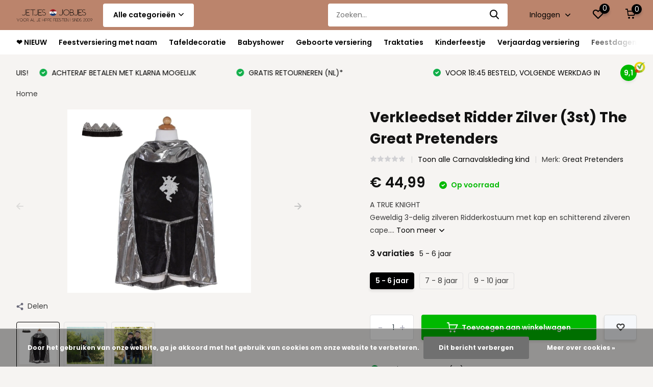

--- FILE ---
content_type: text/html;charset=utf-8
request_url: https://www.jetjesenjobjes.nl/verkleedset-ridder-zilver-3st-the-great-pretenders.html
body_size: 51024
content:
<!doctype html>
<html lang="nl" class="product-page enable-overflow">
	<head>
    
<script type="text/javascript">
   window.dataLayer = window.dataLayer || [];
   dataLayer.push({
                                    ecomm_prodid: "130251699",
                  ecomm_prodid_adwords: "258174664",
                  ecomm_pname: "Verkleedset Ridder Zilver (3st) The Great Pretenders 5 - 6 jaar",
                  ecomm_category: "Carnavalskleding kind",
                  ecomm_pagetype: "product",
                  ecomm_totalvalue: 44.99
                                                                                               
                         
                  });
      
</script>

<script>
// <!-- Google Tag Manager -->
(function(w,d,s,l,i){w[l]=w[l]||[];w[l].push({'gtm.start':
new Date().getTime(),event:'gtm.js'});var f=d.getElementsByTagName(s)[0],
j=d.createElement(s),dl=l!='dataLayer'?'&l='+l:'';j.async=true;j.src=
'https://www.googletagmanager.com/gtm.js?id='+i+dl;f.parentNode.insertBefore(j,f);
})(window,document,'script','dataLayer','GTM-T35DTNF');
// <!-- End Google Tag Manager -->
</script>
        <meta charset="utf-8"/>
<!-- [START] 'blocks/head.rain' -->
<!--

  (c) 2008-2026 Lightspeed Netherlands B.V.
  http://www.lightspeedhq.com
  Generated: 22-01-2026 @ 20:59:59

-->
<link rel="canonical" href="https://www.jetjesenjobjes.nl/verkleedset-ridder-zilver-3st-the-great-pretenders.html"/>
<link rel="alternate" href="https://www.jetjesenjobjes.nl/index.rss" type="application/rss+xml" title="Nieuwe producten"/>
<link href="https://cdn.webshopapp.com/assets/cookielaw.css?2025-02-20" rel="stylesheet" type="text/css"/>
<meta name="robots" content="noodp,noydir"/>
<meta name="google-site-verification" content="53CtoTAfsAuzxlc-pGZ_gNNABRhRWR6d-FukLSxUuSs"/>
<meta name="google-site-verification" content="ZA2drL8WT7shtBt3bF_28M9gaS2449pA7JQ6A9HaSGY"/>
<meta property="og:url" content="https://www.jetjesenjobjes.nl/verkleedset-ridder-zilver-3st-the-great-pretenders.html?source=facebook"/>
<meta property="og:site_name" content="Jetjes &amp; Jobjes"/>
<meta property="og:title" content="Verkleedset Ridder Zilver (3st) The Great Pretenders"/>
<meta property="og:description" content="Verkleedset Ridder Zilver (3st) The Great Pretenders  ✅ Shop verkleedkleding voor carnaval, halloween of voor kinderen met veel fantasie ✅ Snelle levering"/>
<meta property="og:image" content="https://cdn.webshopapp.com/shops/292230/files/391758217/great-pretenders-verkleedset-ridder-zilver-3st-the.jpg"/>
<script src="https://www.powr.io/powr.js?external-type=lightspeed"></script>
<script>
(function(w,d,s,l,i){w[l]=w[l]||[];w[l].push({'gtm.start':
new Date().getTime(),event:'gtm.js'});var f=d.getElementsByTagName(s)[0],
j=d.createElement(s),dl=l!='dataLayer'?'&l='+l:'';j.async=true;j.src=
'https://www.googletagmanager.com/gtm.js?id='+i+dl;f.parentNode.insertBefore(j,f);
})(window,document,'script','dataLayer','GTM-T35DTNF');

</script>
<script src="https://designer.printlane.com/js/lightspeed/292230.js?rnd=1743679650495"></script>
<!--[if lt IE 9]>
<script src="https://cdn.webshopapp.com/assets/html5shiv.js?2025-02-20"></script>
<![endif]-->
<!-- [END] 'blocks/head.rain' -->
		<meta http-equiv="x-ua-compatible" content="ie=edge">
		<title>Verkleedset Ridder Zilver (3st) The Great Pretenders - Jetjes &amp; Jobjes</title>
		<meta name="description" content="Verkleedset Ridder Zilver (3st) The Great Pretenders  ✅ Shop verkleedkleding voor carnaval, halloween of voor kinderen met veel fantasie ✅ Snelle levering">
		<meta name="keywords" content="Verkleedset Ridder Zilver (3st) The Great Pretenders">
		<meta name="theme-color" content="#ffffff">
		<meta name="MobileOptimized" content="320">
		<meta name="HandheldFriendly" content="true">
		<meta name="viewport" content="width=device-width, initial-scale=1, initial-scale=1, minimum-scale=1, maximum-scale=1, user-scalable=no">
		<meta name="author" content="https://www.dmws.nl/">
		
		<link rel="preconnect" href="https://fonts.googleapis.com">
		<link rel="dns-prefetch" href="https://fonts.googleapis.com">
				<link rel="preconnect" href="//cdn.webshopapp.com/">
		<link rel="dns-prefetch" href="//cdn.webshopapp.com/">
    
    		<link rel="preload" href="https://fonts.googleapis.com/css?family=Poppins:300,400,500,600,700,800,900%7CPoppins:300,400,500,600,700,800,900&display=swap" as="style">
    <link rel="preload" href="https://cdn.webshopapp.com/shops/292230/themes/176949/assets/owl-carousel-min.css?20260108125711" as="style">
    <link rel="preload" href="https://cdn.webshopapp.com/shops/292230/themes/176949/assets/fancybox.css?20260108125711" as="style">
    <link rel="preload" href="https://cdn.webshopapp.com/shops/292230/themes/176949/assets/icomoon.css?20260108125711" as="style">
    <link rel="preload" href="https://cdn.webshopapp.com/shops/292230/themes/176949/assets/compete.css?20260108125711" as="style">
    <link rel="preload" href="https://cdn.webshopapp.com/shops/292230/themes/176949/assets/custom.css?20260108125711" as="style">
    
    <link rel="preload" href="https://cdn.webshopapp.com/shops/292230/themes/176949/assets/jquery-3-4-1-min.js?20260108125711" as="script">
    <link rel="preload" href="https://cdn.webshopapp.com/shops/292230/themes/176949/assets/jquery-ui.js?20260108125711" as="script">
    <link rel="preload" href="https://cdn.webshopapp.com/shops/292230/themes/176949/assets/js-cookie-min.js?20260108125711" as="script">
    <link rel="preload" href="https://cdn.webshopapp.com/shops/292230/themes/176949/assets/owl-carousel-min.js?20260108125711" as="script">
    <link rel="preload" href="https://cdn.webshopapp.com/shops/292230/themes/176949/assets/fancybox.js?20260108125711" as="script">
    <link rel="preload" href="https://cdn.webshopapp.com/shops/292230/themes/176949/assets/lazyload.js?20260108125711" as="script">
    <link rel="preload" href="https://cdn.webshopapp.com/assets/gui.js?2025-02-20" as="script">
    <link rel="preload" href="https://cdn.webshopapp.com/shops/292230/themes/176949/assets/script.js?20260108125711" as="script">
    <link rel="preload" href="https://cdn.webshopapp.com/shops/292230/themes/176949/assets/custom.js?20260108125711" as="script">
        
    <link href="https://fonts.googleapis.com/css?family=Poppins:300,400,500,600,700,800,900%7CPoppins:300,400,500,600,700,800,900&display=swap" rel="stylesheet" type="text/css">
    <link rel="stylesheet" href="https://cdn.webshopapp.com/shops/292230/themes/176949/assets/owl-carousel-min.css?20260108125711" type="text/css">
    <link rel="stylesheet" href="https://cdn.webshopapp.com/shops/292230/themes/176949/assets/fancybox.css?20260108125711" type="text/css">
    <link rel="stylesheet" href="https://cdn.webshopapp.com/shops/292230/themes/176949/assets/icomoon.css?20260108125711" type="text/css">
    <link rel="stylesheet" href="https://cdn.webshopapp.com/shops/292230/themes/176949/assets/compete.css?20260108125711" type="text/css">
    <link rel="stylesheet" href="https://cdn.webshopapp.com/shops/292230/themes/176949/assets/custom.css?20260108125711" type="text/css">
    
    <script src="https://cdn.webshopapp.com/shops/292230/themes/176949/assets/jquery-3-4-1-min.js?20260108125711"></script>

		<link rel="icon" type="image/x-icon" href="https://cdn.webshopapp.com/shops/292230/themes/176949/v/580535/assets/favicon.ico?20210520172209">
		<link rel="apple-touch-icon" href="https://cdn.webshopapp.com/shops/292230/themes/176949/v/580535/assets/favicon.ico?20210520172209">
    
    <meta name="msapplication-config" content="https://cdn.webshopapp.com/shops/292230/themes/176949/assets/browserconfig.xml?20260108125711">
<meta property="og:title" content="Verkleedset Ridder Zilver (3st) The Great Pretenders">
<meta property="og:type" content="website"> 
<meta property="og:site_name" content="Jetjes &amp; Jobjes">
<meta property="og:url" content="https://www.jetjesenjobjes.nl/">
<meta property="og:image" content="https://cdn.webshopapp.com/shops/292230/files/391758217/1000x1000x2/great-pretenders-verkleedset-ridder-zilver-3st-the.jpg">
<meta name="twitter:title" content="Verkleedset Ridder Zilver (3st) The Great Pretenders">
<meta name="twitter:description" content="Verkleedset Ridder Zilver (3st) The Great Pretenders  ✅ Shop verkleedkleding voor carnaval, halloween of voor kinderen met veel fantasie ✅ Snelle levering">
<meta name="twitter:site" content="Jetjes &amp; Jobjes">
<meta name="twitter:card" content="https://cdn.webshopapp.com/shops/292230/themes/176949/v/966790/assets/logo.png?20211119120843">
<meta name="twitter:image" content="https://cdn.webshopapp.com/shops/292230/themes/176949/v/2794804/assets/big-block-bg.jpg?20260108124157">
<script type="application/ld+json">
  [
        {
      "@context": "http://schema.org",
      "@type": "Product", 
      "name": "Great Pretenders Verkleedset Ridder Zilver (3st) The Great Pretenders",
      "url": "https://www.jetjesenjobjes.nl/verkleedset-ridder-zilver-3st-the-great-pretenders.html",
      "brand": {
        "@type": "Brand",
        "name": "Great Pretenders"
      },      "description": "Verkleedset Ridder Zilver (3st) The Great Pretenders  ✅ Shop verkleedkleding voor carnaval, halloween of voor kinderen met veel fantasie ✅ Snelle levering",      "image": "https://cdn.webshopapp.com/shops/292230/files/391758217/300x250x2/great-pretenders-verkleedset-ridder-zilver-3st-the.jpg",      "gtin13": "771877619656",      "mpn": "61965",      "sku": "GPT-619656",      "offers": {
        "@type": "Offer",
        "price": "44.99",        "url": "https://www.jetjesenjobjes.nl/verkleedset-ridder-zilver-3st-the-great-pretenders.html",
        "priceValidUntil": "2027-01-22",
        "priceCurrency": "EUR",
          "availability": "https://schema.org/InStock",
          "inventoryLevel": "2"
              }
          },
        {
      "@context": "http://schema.org/",
      "@type": "Organization",
      "url": "https://www.jetjesenjobjes.nl/",
      "name": "Jetjes &amp; Jobjes",
      "legalName": "Jetjes &amp; Jobjes",
      "description": "Verkleedset Ridder Zilver (3st) The Great Pretenders  ✅ Shop verkleedkleding voor carnaval, halloween of voor kinderen met veel fantasie ✅ Snelle levering",
      "logo": "https://cdn.webshopapp.com/shops/292230/themes/176949/v/966790/assets/logo.png?20211119120843",
      "image": "https://cdn.webshopapp.com/shops/292230/themes/176949/v/2794804/assets/big-block-bg.jpg?20260108124157",
      "contactPoint": {
        "@type": "ContactPoint",
        "contactType": "Customer service",
        "telephone": ""
      },
      "address": {
        "@type": "PostalAddress",
        "streetAddress": "Krombraak 4 ",
        "addressLocality": "The Netherlands",
        "postalCode": "4906 CR Oosterhout",
        "addressCountry": "NL"
      }
      ,
      "aggregateRating": {
          "@type": "AggregateRating",
          "bestRating": "10",          "worstRating": "1",
          "ratingValue": "9,4",          "reviewCount": "325",          "url":""
      }
         
    },
    { 
      "@context": "http://schema.org", 
      "@type": "WebSite", 
      "url": "https://www.jetjesenjobjes.nl/", 
      "name": "Jetjes &amp; Jobjes",
      "description": "Verkleedset Ridder Zilver (3st) The Great Pretenders  ✅ Shop verkleedkleding voor carnaval, halloween of voor kinderen met veel fantasie ✅ Snelle levering",
      "author": [
        {
          "@type": "Organization",
          "url": "https://www.dmws.nl/",
          "name": "DMWS B.V.",
          "address": {
            "@type": "PostalAddress",
            "streetAddress": "Klokgebouw 195 (Strijp-S)",
            "addressLocality": "Eindhoven",
            "addressRegion": "NB",
            "postalCode": "5617 AB",
            "addressCountry": "NL"
          }
        }
      ]
    }
  ]
</script>    
	</head>
	<body>
    <!-- Google Tag Manager (noscript) --><noscript><iframe src="https://www.googletagmanager.com/ns.html?id=GTM-T35DTNF"
      height="0" width="0" style="display:none;visibility:hidden"></iframe></noscript><!-- End Google Tag Manager (noscript) --><ul class="hidden-data hidden"><li>292230</li><li>176949</li><li>ja</li><li>nl</li><li>live</li><li>info//jetjesenjobjes/nl</li><li>https://www.jetjesenjobjes.nl/</li></ul><header id="top" class="scroll-active"><div class="top-wrap fixed default"><section class="main pos-r"><div class="container pos-r"><div class="d-flex align-center justify-between"><div class="d-flex align-center"><div id="mobile-menu-btn" class="d-none show-1000"><div class="hamburger"><span></span><span></span><span></span><span></span></div></div><a href="https://www.jetjesenjobjes.nl/account/login/" class="hidden show-575-flex"><i class="icon-login"></i></a><div id="logo" class="d-flex align-center"><a href="https://www.jetjesenjobjes.nl/" accesskey="h"><img class="hide-1000 desktop-logo" src="https://cdn.webshopapp.com/shops/292230/themes/176949/v/966790/assets/logo.png?20211119120843" alt="Jetjes &amp; Jobjes" height="50" width="150" /><img class="d-none show-1000 mobile-logo" src="https://cdn.webshopapp.com/shops/292230/themes/176949/v/580872/assets/logo-mobile.png?20210520172209" alt="Jetjes &amp; Jobjes" height="50" width="150" /></a><div id="catbtn" class="hide-1000 btn-wrap"><a href="https://www.jetjesenjobjes.nl/catalog/" class="btn">Alle categorieën <i class="icon-arrow-down"></i></a><div class="categorymenu"><div class="wrap d-flex"><ul class="maincategories"><li data-attribute="nieuw"><a href="https://www.jetjesenjobjes.nl/nieuw/">❤️ NIEUW <i class="icon-arrow-right"></i></a></li><li data-attribute="feestversiering-met-naam"><a href="https://www.jetjesenjobjes.nl/feestversiering-met-naam/">Feestversiering met naam <i class="icon-arrow-right"></i></a></li><li data-attribute="tafeldecoratie"><a href="https://www.jetjesenjobjes.nl/tafeldecoratie/">Tafeldecoratie <i class="icon-arrow-right"></i></a></li><li data-attribute="babyshower"><a href="https://www.jetjesenjobjes.nl/babyshower/">Babyshower <i class="icon-arrow-right"></i></a></li><li data-attribute="geboorte-versiering"><a href="https://www.jetjesenjobjes.nl/geboorte-versiering/">Geboorte versiering <i class="icon-arrow-right"></i></a></li><li data-attribute="traktaties"><a href="https://www.jetjesenjobjes.nl/traktaties/">Traktaties <i class="icon-arrow-right"></i></a></li><li data-attribute="kinderfeestje"><a href="https://www.jetjesenjobjes.nl/kinderfeestje/">Kinderfeestje <i class="icon-arrow-right"></i></a></li><li data-attribute="verjaardag-versiering"><a href="https://www.jetjesenjobjes.nl/verjaardag-versiering/">Verjaardag versiering <i class="icon-arrow-right"></i></a></li><li><a href="https://www.jetjesenjobjes.nl/catalog/" class="more">Bekijk alle categorieën</a></li></ul><div class="subcategories"><div class="wrapper" data-category="nieuw"><h4>❤️ NIEUW</h4></div><div class="wrapper" data-category="feestversiering-met-naam"><h4>Feestversiering met naam</h4><ul><li class="sub"><a href="https://www.jetjesenjobjes.nl/feestversiering-met-naam/gepersonaliseerde-feestversiering/">Gepersonaliseerde feestversiering</a></li><ul><li><a href="https://www.jetjesenjobjes.nl/feestversiering-met-naam/gepersonaliseerde-feestversiering/welkomstborden/">Welkomstborden</a></li><li><a href="https://www.jetjesenjobjes.nl/feestversiering-met-naam/gepersonaliseerde-feestversiering/bruiloftsbord/">Bruiloftsbord</a></li><li><a href="https://www.jetjesenjobjes.nl/feestversiering-met-naam/gepersonaliseerde-feestversiering/vlag-met-naam/">Vlag met naam</a></li><li><a href="https://www.jetjesenjobjes.nl/feestversiering-met-naam/gepersonaliseerde-feestversiering/spandoeken/">Spandoeken</a></li><li><a href="https://www.jetjesenjobjes.nl/feestversiering-met-naam/gepersonaliseerde-feestversiering/menu-kaarten/">Menu kaarten</a></li><li><a href="https://www.jetjesenjobjes.nl/feestversiering-met-naam/gepersonaliseerde-feestversiering/raamstickers/">Raamstickers</a></li><li><a href="https://www.jetjesenjobjes.nl/feestversiering-met-naam/gepersonaliseerde-feestversiering/raamborden/">Raamborden</a></li><li><a href="https://www.jetjesenjobjes.nl/feestversiering-met-naam/gepersonaliseerde-feestversiering/foto-frame/">Foto frame</a></li><li><a href="https://www.jetjesenjobjes.nl/feestversiering-met-naam/gepersonaliseerde-feestversiering/slingers/">Slingers</a></li><li><a href="https://www.jetjesenjobjes.nl/feestversiering-met-naam/gepersonaliseerde-feestversiering/kioskvlaggen/">Kioskvlaggen</a></li></ul></ul><ul><li class="sub"><a href="https://www.jetjesenjobjes.nl/feestversiering-met-naam/ballonnen-bestellen/">Ballonnen bestellen</a></li><ul><li><a href="https://www.jetjesenjobjes.nl/feestversiering-met-naam/ballonnen-bestellen/cijfer-ballonnen/">Cijfer ballonnen</a></li><li><a href="https://www.jetjesenjobjes.nl/feestversiering-met-naam/ballonnen-bestellen/latex-ballonnen/">Latex ballonnen</a></li><li><a href="https://www.jetjesenjobjes.nl/feestversiering-met-naam/ballonnen-bestellen/folieballonnen/">Folieballonnen</a></li><li><a href="https://www.jetjesenjobjes.nl/feestversiering-met-naam/ballonnen-bestellen/ballon-mozaiek-frames/">Ballon Mozaïek frames</a></li><li><a href="https://www.jetjesenjobjes.nl/feestversiering-met-naam/ballonnen-bestellen/ballonnenboog/">Ballonnenboog</a></li><li><a href="https://www.jetjesenjobjes.nl/feestversiering-met-naam/ballonnen-bestellen/ballonnenslinger/">Ballonnenslinger</a></li><li><a href="https://www.jetjesenjobjes.nl/feestversiering-met-naam/ballonnen-bestellen/verjaardag-ballonnen/">Verjaardag ballonnen</a></li><li><a href="https://www.jetjesenjobjes.nl/feestversiering-met-naam/ballonnen-bestellen/helium-ballonnen/">Helium ballonnen</a></li><li><a href="https://www.jetjesenjobjes.nl/feestversiering-met-naam/ballonnen-bestellen/letter-folieballonnen/">Letter folieballonnen</a></li><li><a href="https://www.jetjesenjobjes.nl/feestversiering-met-naam/ballonnen-bestellen/grote-ballonnen/">Grote ballonnen</a></li><li><a href="https://www.jetjesenjobjes.nl/feestversiering-met-naam/ballonnen-bestellen/confetti-ballonnen/">Confetti ballonnen</a></li><li><a href="https://www.jetjesenjobjes.nl/feestversiering-met-naam/ballonnen-bestellen/ballonstaart/">Ballonstaart</a></li><li><a href="https://www.jetjesenjobjes.nl/feestversiering-met-naam/ballonnen-bestellen/ballonlint-accessoires/">Ballonlint &amp; accessoires</a></li></ul></ul><ul><li class="sub"><a href="https://www.jetjesenjobjes.nl/feestversiering-met-naam/feest-decoratie/">Feest decoratie</a></li><ul><li><a href="https://www.jetjesenjobjes.nl/feestversiering-met-naam/feest-decoratie/verjaardagsborden/">Verjaardagsborden</a></li><li><a href="https://www.jetjesenjobjes.nl/feestversiering-met-naam/feest-decoratie/pompons/">Pompons</a></li><li><a href="https://www.jetjesenjobjes.nl/feestversiering-met-naam/feest-decoratie/papieren-waaiers/">Papieren waaiers</a></li><li><a href="https://www.jetjesenjobjes.nl/feestversiering-met-naam/feest-decoratie/tasselslingers/">Tasselslingers</a></li><li><a href="https://www.jetjesenjobjes.nl/feestversiering-met-naam/feest-decoratie/lampionnen/">Lampionnen</a></li><li><a href="https://www.jetjesenjobjes.nl/feestversiering-met-naam/feest-decoratie/slingers/">Slingers</a></li><li><a href="https://www.jetjesenjobjes.nl/feestversiering-met-naam/feest-decoratie/honeycombs/">Honeycombs</a></li><li><a href="https://www.jetjesenjobjes.nl/feestversiering-met-naam/feest-decoratie/confetti/">Confetti</a></li><li><a href="https://www.jetjesenjobjes.nl/feestversiering-met-naam/feest-decoratie/feestgordijnen/">Feestgordijnen</a></li><li><a href="https://www.jetjesenjobjes.nl/feestversiering-met-naam/feest-decoratie/feestpakketten/">Feestpakketten</a></li><li><a href="https://www.jetjesenjobjes.nl/feestversiering-met-naam/feest-decoratie/pinatas/">Pinatas</a></li></ul></ul><ul><li class="sub"><a href="https://www.jetjesenjobjes.nl/feestversiering-met-naam/feest-accessoires/">Feest accessoires</a></li><ul><li><a href="https://www.jetjesenjobjes.nl/feestversiering-met-naam/feest-accessoires/kaarten-uitnodigingen/">Kaarten &amp; uitnodigingen</a></li><li><a href="https://www.jetjesenjobjes.nl/feestversiering-met-naam/feest-accessoires/photobooth-props/">Photobooth props</a></li><li><a href="https://www.jetjesenjobjes.nl/feestversiering-met-naam/feest-accessoires/uitdeelzakjes/">Uitdeelzakjes</a></li><li><a href="https://www.jetjesenjobjes.nl/feestversiering-met-naam/feest-accessoires/plaktattoos/">Plaktattoos</a></li></ul></ul><ul><li class="sub"><a href="https://www.jetjesenjobjes.nl/feestversiering-met-naam/diy/">DIY</a></li><ul><li><a href="https://www.jetjesenjobjes.nl/feestversiering-met-naam/diy/koekjesvorm/">Koekjesvorm</a></li><li><a href="https://www.jetjesenjobjes.nl/feestversiering-met-naam/diy/tule/">Tule</a></li><li><a href="https://www.jetjesenjobjes.nl/feestversiering-met-naam/diy/washi-tape/">Washi tape</a></li><li><a href="https://www.jetjesenjobjes.nl/feestversiering-met-naam/diy/lint-touw/">Lint &amp; Touw</a></li><li><a href="https://www.jetjesenjobjes.nl/feestversiering-met-naam/diy/stickers/">Stickers</a></li></ul></ul><ul><li class="sub"><a href="https://www.jetjesenjobjes.nl/feestversiering-met-naam/verkleedkleding-kind/">Verkleedkleding  kind</a></li><ul><li><a href="https://www.jetjesenjobjes.nl/feestversiering-met-naam/verkleedkleding-kind/feesthoedjes/">Feesthoedjes</a></li><li><a href="https://www.jetjesenjobjes.nl/feestversiering-met-naam/verkleedkleding-kind/verkleed-accessoires/">Verkleed accessoires</a></li><li><a href="https://www.jetjesenjobjes.nl/feestversiering-met-naam/verkleedkleding-kind/sjerpen-rozetten/">Sjerpen &amp; rozetten</a></li></ul></ul><ul><li class="sub"><a href="https://www.jetjesenjobjes.nl/feestversiering-met-naam/bloemen-en-takken/">Bloemen en takken</a></li></ul></div><div class="wrapper" data-category="tafeldecoratie"><h4>Tafeldecoratie</h4><ul><li class="sub"><a href="https://www.jetjesenjobjes.nl/tafeldecoratie/wanddecoratie-posters/">Wanddecoratie &amp; Posters</a></li></ul><ul><li class="sub"><a href="https://www.jetjesenjobjes.nl/tafeldecoratie/glaswerk/">Glaswerk</a></li></ul><ul><li class="sub"><a href="https://www.jetjesenjobjes.nl/tafeldecoratie/tafelkleden-tafellopers/">Tafelkleden &amp; Tafellopers</a></li></ul><ul><li class="sub"><a href="https://www.jetjesenjobjes.nl/tafeldecoratie/taartplateaus-en-etageres/">Taartplateaus en Etagères</a></li></ul><ul><li class="sub"><a href="https://www.jetjesenjobjes.nl/tafeldecoratie/taartversiering/">Taartversiering</a></li><ul><li><a href="https://www.jetjesenjobjes.nl/tafeldecoratie/taartversiering/taartplateaus/">Taartplateaus</a></li><li><a href="https://www.jetjesenjobjes.nl/tafeldecoratie/taartversiering/taartkaarsjes/">Taartkaarsjes</a></li><li><a href="https://www.jetjesenjobjes.nl/tafeldecoratie/taartversiering/taarttoppers/">Taarttoppers</a></li><li><a href="https://www.jetjesenjobjes.nl/tafeldecoratie/taartversiering/cupcakeversiering/">Cupcakeversiering</a></li></ul></ul><ul><li class="sub"><a href="https://www.jetjesenjobjes.nl/tafeldecoratie/bordjes/">bordjes</a></li></ul><ul><li class="sub"><a href="https://www.jetjesenjobjes.nl/tafeldecoratie/servetten/">Servetten</a></li></ul><ul><li class="sub"><a href="https://www.jetjesenjobjes.nl/tafeldecoratie/bekers/">Bekers</a></li></ul><ul><li class="sub"><a href="https://www.jetjesenjobjes.nl/tafeldecoratie/tafelconfetti/">Tafelconfetti</a></li></ul><ul><li class="sub"><a href="https://www.jetjesenjobjes.nl/tafeldecoratie/plaatskaartjes/">Plaatskaartjes</a></li></ul><ul><li class="sub"><a href="https://www.jetjesenjobjes.nl/tafeldecoratie/bestek/">Bestek</a></li></ul><ul><li class="sub"><a href="https://www.jetjesenjobjes.nl/tafeldecoratie/rietjes/">Rietjes</a></li></ul><ul><li class="sub"><a href="https://www.jetjesenjobjes.nl/tafeldecoratie/popcornbakjes-ijsbakjes/">Popcornbakjes &amp; ijsbakjes</a></li></ul><ul><li class="sub"><a href="https://www.jetjesenjobjes.nl/tafeldecoratie/sweet-table/">Sweet Table</a></li></ul></div><div class="wrapper" data-category="babyshower"><h4>Babyshower</h4><ul><li class="sub"><a href="https://www.jetjesenjobjes.nl/babyshower/welkomstbord-babyshower/">Welkomstbord babyshower</a></li></ul><ul><li class="sub"><a href="https://www.jetjesenjobjes.nl/babyshower/sage-babyshower/">Sage babyshower</a></li></ul><ul><li class="sub"><a href="https://www.jetjesenjobjes.nl/babyshower/pink-babyshower/">Pink Babyshower</a></li></ul><ul><li class="sub"><a href="https://www.jetjesenjobjes.nl/babyshower/blue-babyshower/">Blue Babyshower</a></li></ul><ul><li class="sub"><a href="https://www.jetjesenjobjes.nl/babyshower/babyshower-gender-neutraal/">Babyshower gender neutraal</a></li></ul><ul><li class="sub"><a href="https://www.jetjesenjobjes.nl/babyshower/hello-baby/">Hello Baby</a></li></ul><ul><li class="sub"><a href="https://www.jetjesenjobjes.nl/babyshower/botanical-baby/">Botanical Baby</a></li></ul><ul><li class="sub"><a href="https://www.jetjesenjobjes.nl/babyshower/teddy-bear/">Teddy Bear</a></li></ul><ul><li class="sub"><a href="https://www.jetjesenjobjes.nl/babyshower/baby-in-bloom/">Baby In Bloom</a></li></ul><ul><li class="sub"><a href="https://www.jetjesenjobjes.nl/babyshower/hello-little-one/">Hello Little One</a></li></ul><ul><li class="sub"><a href="https://www.jetjesenjobjes.nl/babyshower/oh-baby/">Oh Baby!</a></li></ul><ul><li class="sub"><a href="https://www.jetjesenjobjes.nl/babyshower/babyshower-jongen/">Babyshower jongen</a></li></ul><ul><li class="sub"><a href="https://www.jetjesenjobjes.nl/babyshower/babyshower-meisje/">Babyshower meisje</a></li></ul><ul><li class="sub"><a href="https://www.jetjesenjobjes.nl/babyshower/babyshower-rosegoud/">Babyshower roségoud</a></li></ul><ul><li class="sub"><a href="https://www.jetjesenjobjes.nl/babyshower/gender-reveal-versiering/">Gender Reveal versiering</a></li></ul><ul><li class="sub"><a href="https://www.jetjesenjobjes.nl/babyshower/born-to-be-loved/">Born to be loved</a></li></ul><ul><li class="sub"><a href="https://www.jetjesenjobjes.nl/babyshower/hello-world/">Hello World</a></li></ul><ul><li class="sub"><a href="https://www.jetjesenjobjes.nl/babyshower/nijntje/">Nijntje</a></li></ul><ul><li class="sub"><a href="https://www.jetjesenjobjes.nl/babyshower/hello-baby-girl/">Hello Baby Girl</a></li></ul><ul><li class="sub"><a href="https://www.jetjesenjobjes.nl/babyshower/hello-baby-boy/">Hello Baby Boy</a></li></ul><ul><li class="sub"><a href="https://www.jetjesenjobjes.nl/babyshower/babyshower-cadeaus/">Babyshower cadeaus</a></li></ul><ul><li class="sub"><a href="https://www.jetjesenjobjes.nl/babyshower/babyshower-spelletjes/">Babyshower spelletjes</a></li></ul><ul><li class="sub"><a href="https://www.jetjesenjobjes.nl/babyshower/babyshower-gastenboek/">Babyshower gastenboek</a></li></ul><ul><li class="sub"><a href="https://www.jetjesenjobjes.nl/babyshower/babyshower-bedankjes/">Babyshower bedankjes</a></li></ul></div><div class="wrapper" data-category="geboorte-versiering"><h4>Geboorte versiering</h4><ul><li class="sub"><a href="https://www.jetjesenjobjes.nl/geboorte-versiering/geboorte-versiering-jongen/">Geboorte versiering jongen</a></li></ul><ul><li class="sub"><a href="https://www.jetjesenjobjes.nl/geboorte-versiering/geboorte-versiering-meisje/">Geboorte versiering meisje</a></li></ul><ul><li class="sub"><a href="https://www.jetjesenjobjes.nl/geboorte-versiering/geboorte-raamstickers/">Geboorte raamstickers</a></li></ul><ul><li class="sub"><a href="https://www.jetjesenjobjes.nl/geboorte-versiering/geboorteborden/">Geboorteborden</a></li></ul><ul><li class="sub"><a href="https://www.jetjesenjobjes.nl/geboorte-versiering/geboortevlaggen/">Geboortevlaggen</a></li></ul><ul><li class="sub"><a href="https://www.jetjesenjobjes.nl/geboorte-versiering/geboortebedankjes/">Geboortebedankjes</a></li></ul><ul><li class="sub"><a href="https://www.jetjesenjobjes.nl/geboorte-versiering/nijntje-geboorte-versiering/">Nijntje geboorte versiering</a></li></ul><ul><li class="sub"><a href="https://www.jetjesenjobjes.nl/geboorte-versiering/kraamcadeaus/">Kraamcadeaus</a></li></ul><ul><li class="sub"><a href="https://www.jetjesenjobjes.nl/geboorte-versiering/geboorteslingers/">Geboorteslingers</a></li></ul><ul><li class="sub"><a href="https://www.jetjesenjobjes.nl/geboorte-versiering/doopfeest/">Doopfeest</a></li></ul><ul><li class="sub"><a href="https://www.jetjesenjobjes.nl/geboorte-versiering/born-to-be-loved/">Born to be loved</a></li></ul><ul><li class="sub"><a href="https://www.jetjesenjobjes.nl/geboorte-versiering/geboorte-ballonnen/">Geboorte ballonnen</a></li></ul></div><div class="wrapper" data-category="traktaties"><h4>Traktaties</h4><ul><li class="sub"><a href="https://www.jetjesenjobjes.nl/traktaties/traktatie-printables/">Traktatie (printables)</a></li></ul><ul><li class="sub"><a href="https://www.jetjesenjobjes.nl/traktaties/traktatie-vormen/">Traktatie vormen</a></li></ul><ul><li class="sub"><a href="https://www.jetjesenjobjes.nl/traktaties/pringle-traktaties/">Pringle traktaties</a></li></ul><ul><li class="sub"><a href="https://www.jetjesenjobjes.nl/traktaties/knijpfruit-wikkels/">Knijpfruit wikkels</a></li></ul><ul><li class="sub"><a href="https://www.jetjesenjobjes.nl/traktaties/gepersonaliseerde-stickers/">Gepersonaliseerde stickers</a></li></ul><ul><li class="sub"><a href="https://www.jetjesenjobjes.nl/traktaties/cupcake-sets/">Cupcake sets</a></li></ul><ul><li class="sub"><a href="https://www.jetjesenjobjes.nl/traktaties/traktatiezakjes/">Traktatiezakjes</a></li></ul><ul><li class="sub"><a href="https://www.jetjesenjobjes.nl/traktaties/traktatiedoosjes/">Traktatiedoosjes</a></li></ul><ul><li class="sub"><a href="https://www.jetjesenjobjes.nl/traktaties/traktatiecadeautjes/">Traktatiecadeautjes</a></li></ul><ul><li class="sub"><a href="https://www.jetjesenjobjes.nl/traktaties/traktatie-stickers/">Traktatie stickers</a></li></ul></div><div class="wrapper" data-category="kinderfeestje"><h4>Kinderfeestje</h4><ul><li class="sub"><a href="https://www.jetjesenjobjes.nl/kinderfeestje/paw-patrol/">Paw Patrol</a></li></ul><ul><li class="sub"><a href="https://www.jetjesenjobjes.nl/kinderfeestje/princess-party/">Princess Party</a></li></ul><ul><li class="sub"><a href="https://www.jetjesenjobjes.nl/kinderfeestje/race-car-party/">Race Car Party</a></li></ul><ul><li class="sub"><a href="https://www.jetjesenjobjes.nl/kinderfeestje/voetbal-versiering/">Voetbal versiering</a></li></ul><ul><li class="sub"><a href="https://www.jetjesenjobjes.nl/kinderfeestje/pastel-birthday-party/">Pastel Birthday Party</a></li></ul><ul><li class="sub"><a href="https://www.jetjesenjobjes.nl/kinderfeestje/peter-rabbit/">Peter Rabbit</a></li></ul><ul><li class="sub"><a href="https://www.jetjesenjobjes.nl/kinderfeestje/bouwvakkers-feestje/">Bouwvakkers feestje</a></li></ul><ul><li class="sub"><a href="https://www.jetjesenjobjes.nl/kinderfeestje/train-party/">Train Party</a></li></ul><ul><li class="sub"><a href="https://www.jetjesenjobjes.nl/kinderfeestje/1-jaar/">1 jaar</a></li></ul><ul><li class="sub"><a href="https://www.jetjesenjobjes.nl/kinderfeestje/piraten-feestje/">Piraten feestje</a></li></ul><ul><li class="sub"><a href="https://www.jetjesenjobjes.nl/kinderfeestje/nijntje-feestartikelen/">Nijntje feestartikelen</a></li></ul><ul><li class="sub"><a href="https://www.jetjesenjobjes.nl/kinderfeestje/1-jaar-jongen/">1 jaar jongen</a></li></ul><ul><li class="sub"><a href="https://www.jetjesenjobjes.nl/kinderfeestje/1-jaar-meisje/">1 jaar meisje</a></li></ul><ul><li class="sub"><a href="https://www.jetjesenjobjes.nl/kinderfeestje/daisy-crazy/">Daisy Crazy</a></li></ul><ul><li class="sub"><a href="https://www.jetjesenjobjes.nl/kinderfeestje/paarden-horse-party/">Paarden - Horse Party</a></li></ul><ul><li class="sub"><a href="https://www.jetjesenjobjes.nl/kinderfeestje/party-animals-hootyballoo/">Party Animals Hootyballoo</a></li></ul><ul><li class="sub"><a href="https://www.jetjesenjobjes.nl/kinderfeestje/lets-go-wild/">Let&#039;s Go Wild</a></li></ul><ul><li class="sub"><a href="https://www.jetjesenjobjes.nl/kinderfeestje/safari-animals/">Safari Animals</a></li></ul><ul><li class="sub"><a href="https://www.jetjesenjobjes.nl/kinderfeestje/jungle-versiering/">Jungle versiering</a></li></ul><ul><li class="sub"><a href="https://www.jetjesenjobjes.nl/kinderfeestje/party-dinosaurs/">Party Dinosaurs</a></li></ul><ul><li class="sub"><a href="https://www.jetjesenjobjes.nl/kinderfeestje/dinosaur-kingdom/">Dinosaur Kingdom</a></li></ul><ul><li class="sub"><a href="https://www.jetjesenjobjes.nl/kinderfeestje/dino-feestje/">Dino feestje</a></li></ul><ul><li class="sub"><a href="https://www.jetjesenjobjes.nl/kinderfeestje/lola-dutch/">Lola Dutch</a></li></ul><ul><li class="sub"><a href="https://www.jetjesenjobjes.nl/kinderfeestje/toverfeestje-enchanted-party/">Toverfeestje Enchanted party</a></li></ul><ul><li class="sub"><a href="https://www.jetjesenjobjes.nl/kinderfeestje/magical-princess/">Magical princess</a></li></ul><ul><li class="sub"><a href="https://www.jetjesenjobjes.nl/kinderfeestje/eco-rainbow/">Eco rainbow</a></li></ul><ul><li class="sub"><a href="https://www.jetjesenjobjes.nl/kinderfeestje/fairy/">Fairy</a></li></ul><ul><li class="sub"><a href="https://www.jetjesenjobjes.nl/kinderfeestje/zeemeerminnen-feestje/">Zeemeerminnen feestje</a></li></ul><ul><li class="sub"><a href="https://www.jetjesenjobjes.nl/kinderfeestje/under-the-sea/">Under the sea</a></li></ul><ul><li class="sub"><a href="https://www.jetjesenjobjes.nl/kinderfeestje/boerderij-versiering/">Boerderij versiering</a></li></ul><ul><li class="sub"><a href="https://www.jetjesenjobjes.nl/kinderfeestje/game-feestje-game-on/">Game feestje | Game On</a></li></ul><ul><li class="sub"><a href="https://www.jetjesenjobjes.nl/kinderfeestje/magic/">Magic</a></li></ul><ul><li class="sub"><a href="https://www.jetjesenjobjes.nl/kinderfeestje/circus/">Circus</a></li></ul><ul><li class="sub"><a href="https://www.jetjesenjobjes.nl/kinderfeestje/super-hero-party/">Super Hero Party</a></li></ul><ul><li class="sub"><a href="https://www.jetjesenjobjes.nl/kinderfeestje/super-hero-star/">Super Hero Star</a></li></ul><ul><li class="sub"><a href="https://www.jetjesenjobjes.nl/kinderfeestje/dragon-knights/">Dragon Knights</a></li></ul><ul><li class="sub"><a href="https://www.jetjesenjobjes.nl/kinderfeestje/cute-animals/">Cute animals</a></li></ul><ul><li class="sub"><a href="https://www.jetjesenjobjes.nl/kinderfeestje/bosdieren-versiering/">Bosdieren versiering</a></li></ul><ul><li class="sub"><a href="https://www.jetjesenjobjes.nl/kinderfeestje/ruimte-feestje/">Ruimte feestje</a></li></ul><ul><li class="sub"><a href="https://www.jetjesenjobjes.nl/kinderfeestje/to-the-moon/">To the moon</a></li></ul><ul><li class="sub"><a href="https://www.jetjesenjobjes.nl/kinderfeestje/voetbal-versiering-en-feestartikelen/">Voetbal versiering en feestartikelen</a></li></ul><ul><li class="sub"><a href="https://www.jetjesenjobjes.nl/kinderfeestje/lets-explore/">Let&#039;s Explore</a></li></ul><ul><li class="sub"><a href="https://www.jetjesenjobjes.nl/kinderfeestje/hip-hip-hooray/">Hip hip hooray</a></li></ul><ul><li class="sub"><a href="https://www.jetjesenjobjes.nl/kinderfeestje/celestial-party/">Celestial party</a></li></ul><ul><li class="sub"><a href="https://www.jetjesenjobjes.nl/kinderfeestje/pamper-party/">PAMPER PARTY</a></li></ul><ul><li class="sub"><a href="https://www.jetjesenjobjes.nl/kinderfeestje/rainbow-love/">Rainbow love</a></li></ul><ul><li class="sub"><a href="https://www.jetjesenjobjes.nl/kinderfeestje/princess-perfection/">Princess Perfection</a></li></ul><ul><li class="sub"><a href="https://www.jetjesenjobjes.nl/kinderfeestje/lamas/">Lama&#039;s</a></li></ul><ul><li class="sub"><a href="https://www.jetjesenjobjes.nl/kinderfeestje/unicorn-party/">Unicorn party</a></li></ul><ul><li class="sub"><a href="https://www.jetjesenjobjes.nl/kinderfeestje/make-a-wish-unicorn/">Make A Wish Unicorn</a></li></ul><ul><li class="sub"><a href="https://www.jetjesenjobjes.nl/kinderfeestje/we-heart-unicorns/">We heart unicorns</a></li></ul><ul><li class="sub"><a href="https://www.jetjesenjobjes.nl/kinderfeestje/make-a-wish/">Make a wish</a></li></ul><ul><li class="sub"><a href="https://www.jetjesenjobjes.nl/kinderfeestje/we-heart-pink/">We heart pink</a></li></ul><ul><li class="sub"><a href="https://www.jetjesenjobjes.nl/kinderfeestje/unicorn/">Unicorn</a></li></ul><ul><li class="sub"><a href="https://www.jetjesenjobjes.nl/kinderfeestje/frozen/">Frozen</a></li></ul><ul><li class="sub"><a href="https://www.jetjesenjobjes.nl/kinderfeestje/blossom-girls/">Blossom Girls</a></li></ul><ul><li class="sub"><a href="https://www.jetjesenjobjes.nl/kinderfeestje/flower-garden/">Flower Garden</a></li></ul><ul><li class="sub"><a href="https://www.jetjesenjobjes.nl/kinderfeestje/pick-mix-pastel/">Pick &amp; Mix pastel</a></li></ul><ul><li class="sub"><a href="https://www.jetjesenjobjes.nl/kinderfeestje/pastel-perfection/">Pastel Perfection</a></li></ul><ul><li class="sub"><a href="https://www.jetjesenjobjes.nl/kinderfeestje/birthday-brights/">Birthday Brights</a></li></ul><ul><li class="sub"><a href="https://www.jetjesenjobjes.nl/kinderfeestje/over-the-rainbow/">Over the rainbow</a></li></ul><ul><li class="sub"><a href="https://www.jetjesenjobjes.nl/kinderfeestje/harry-potter-verjaardag-versiering/">Harry Potter verjaardag versiering</a></li></ul><ul><li class="sub"><a href="https://www.jetjesenjobjes.nl/kinderfeestje/party-animals/">Party Animals</a></li></ul><ul><li class="sub"><a href="https://www.jetjesenjobjes.nl/kinderfeestje/teddy-beer-feestje/">Teddy Beer feestje</a></li></ul><ul><li class="sub"><a href="https://www.jetjesenjobjes.nl/kinderfeestje/barbie-versiering/">Barbie versiering</a></li></ul><ul><li class="sub"><a href="https://www.jetjesenjobjes.nl/kinderfeestje/animal-parade/">Animal Parade</a></li></ul></div><div class="wrapper" data-category="verjaardag-versiering"><h4>Verjaardag versiering</h4><ul><li class="sub"><a href="https://www.jetjesenjobjes.nl/verjaardag-versiering/leeftijd/">Leeftijd</a></li><ul><li><a href="https://www.jetjesenjobjes.nl/verjaardag-versiering/leeftijd/sweet-16-versiering/">Sweet 16 versiering</a></li><li><a href="https://www.jetjesenjobjes.nl/verjaardag-versiering/leeftijd/versiering-18-jaar/">Versiering 18 jaar</a></li><li><a href="https://www.jetjesenjobjes.nl/verjaardag-versiering/leeftijd/versiering-21-jaar/">Versiering 21 jaar</a></li><li><a href="https://www.jetjesenjobjes.nl/verjaardag-versiering/leeftijd/30-jaar/">30 jaar</a></li><li><a href="https://www.jetjesenjobjes.nl/verjaardag-versiering/leeftijd/40-jaar/">40 jaar</a></li><li><a href="https://www.jetjesenjobjes.nl/verjaardag-versiering/leeftijd/50-jaar/">50 jaar</a></li><li><a href="https://www.jetjesenjobjes.nl/verjaardag-versiering/leeftijd/60-jaar/">60 jaar</a></li></ul></ul><ul><li class="sub"><a href="https://www.jetjesenjobjes.nl/verjaardag-versiering/laduree-x-meri-meri/">Ladurée x Meri Meri</a></li></ul><ul><li class="sub"><a href="https://www.jetjesenjobjes.nl/verjaardag-versiering/simply-eco/">Simply Eco</a></li></ul><ul><li class="sub"><a href="https://www.jetjesenjobjes.nl/verjaardag-versiering/champagne-noir-verjaardagsversiering/">Champagne Noir verjaardagsversiering</a></li></ul><ul><li class="sub"><a href="https://www.jetjesenjobjes.nl/verjaardag-versiering/hello-spring/">Hello Spring</a></li></ul><ul><li class="sub"><a href="https://www.jetjesenjobjes.nl/verjaardag-versiering/madelief-daisy-party/">Madelief - Daisy Party</a></li></ul><ul><li class="sub"><a href="https://www.jetjesenjobjes.nl/verjaardag-versiering/a-touch-of-pampas/">A Touch of Pampas</a></li></ul><ul><li class="sub"><a href="https://www.jetjesenjobjes.nl/verjaardag-versiering/mix-it-up-gold/">Mix It Up Gold</a></li></ul><ul><li class="sub"><a href="https://www.jetjesenjobjes.nl/verjaardag-versiering/mix-it-up-peach/">Mix It Up Peach</a></li></ul><ul><li class="sub"><a href="https://www.jetjesenjobjes.nl/verjaardag-versiering/mix-it-up-pastel/">Mix It Up Pastel</a></li></ul><ul><li class="sub"><a href="https://www.jetjesenjobjes.nl/verjaardag-versiering/happy-everything/">Happy Everything</a></li></ul><ul><li class="sub"><a href="https://www.jetjesenjobjes.nl/verjaardag-versiering/mix-it-up-eco/">Mix It Up Eco</a></li></ul><ul><li class="sub"><a href="https://www.jetjesenjobjes.nl/verjaardag-versiering/mix-it-up-brown/">Mix It Up Brown</a></li></ul><ul><li class="sub"><a href="https://www.jetjesenjobjes.nl/verjaardag-versiering/mix-it-up-rose-gold/">Mix It Up Rose Gold</a></li></ul><ul><li class="sub"><a href="https://www.jetjesenjobjes.nl/verjaardag-versiering/mix-it-up-pink/">Mix It Up Pink</a></li></ul><ul><li class="sub"><a href="https://www.jetjesenjobjes.nl/verjaardag-versiering/mix-it-up-brights/">Mix It Up Brights</a></li></ul><ul><li class="sub"><a href="https://www.jetjesenjobjes.nl/verjaardag-versiering/flower-power/">Flower Power</a></li><ul><li><a href="https://www.jetjesenjobjes.nl/verjaardag-versiering/flower-power/lets-partea/">Let&#039;s Partea</a></li><li><a href="https://www.jetjesenjobjes.nl/verjaardag-versiering/flower-power/blossom-girls/">Blossom girls</a></li><li><a href="https://www.jetjesenjobjes.nl/verjaardag-versiering/flower-power/ditsy-floral/">Ditsy floral</a></li><li><a href="https://www.jetjesenjobjes.nl/verjaardag-versiering/flower-power/truly-chintz/">Truly Chintz</a></li><li><a href="https://www.jetjesenjobjes.nl/verjaardag-versiering/flower-power/blossom/">Blossom</a></li></ul></ul><ul><li class="sub"><a href="https://www.jetjesenjobjes.nl/verjaardag-versiering/stargazer/">Stargazer</a></li></ul><ul><li class="sub"><a href="https://www.jetjesenjobjes.nl/verjaardag-versiering/festival-party/">Festival Party</a></li></ul><ul><li class="sub"><a href="https://www.jetjesenjobjes.nl/verjaardag-versiering/pastel-birthday-party/">Pastel Birthday Party</a></li></ul><ul><li class="sub"><a href="https://www.jetjesenjobjes.nl/verjaardag-versiering/beautiful-basics/">Beautiful Basics</a></li></ul><ul><li class="sub"><a href="https://www.jetjesenjobjes.nl/verjaardag-versiering/iridescent-party/">Iridescent Party</a></li></ul><ul><li class="sub"><a href="https://www.jetjesenjobjes.nl/verjaardag-versiering/pick-mix-pastel/">Pick &amp; Mix pastel</a></li></ul><ul><li class="sub"><a href="https://www.jetjesenjobjes.nl/verjaardag-versiering/boho-party/">Boho party </a></li></ul><ul><li class="sub"><a href="https://www.jetjesenjobjes.nl/verjaardag-versiering/glitteraty-party/">Glitteraty party</a></li></ul><ul><li class="sub"><a href="https://www.jetjesenjobjes.nl/verjaardag-versiering/pastel-perfection/">Pastel perfection</a></li></ul><ul><li class="sub"><a href="https://www.jetjesenjobjes.nl/verjaardag-versiering/viva-la-fiesta/">Viva la fiesta</a></li></ul><ul><li class="sub"><a href="https://www.jetjesenjobjes.nl/verjaardag-versiering/pick-mix-rose-gold/">Pick &amp; Mix Rose Gold</a></li></ul><ul><li class="sub"><a href="https://www.jetjesenjobjes.nl/verjaardag-versiering/pick-mix/">Pick &amp; Mix</a></li></ul><ul><li class="sub"><a href="https://www.jetjesenjobjes.nl/verjaardag-versiering/strikken-trend-decoratie/">Strikken trend decoratie</a></li></ul></div><div class="wrapper" data-category="feestdagen"><h4>Feestdagen</h4><ul><li class="sub"><a href="https://www.jetjesenjobjes.nl/feestdagen/halloween-versiering/">Halloween versiering</a></li><ul><li><a href="https://www.jetjesenjobjes.nl/feestdagen/halloween-versiering/meri-meri-halloween/">Meri Meri Halloween </a></li><li><a href="https://www.jetjesenjobjes.nl/feestdagen/halloween-versiering/pumpkin-spice/">Pumpkin Spice</a></li><li><a href="https://www.jetjesenjobjes.nl/feestdagen/halloween-versiering/halloween-tafeldecoratie/">Halloween tafeldecoratie</a></li><li><a href="https://www.jetjesenjobjes.nl/feestdagen/halloween-versiering/halloween-decoratie/">Halloween decoratie</a></li><li><a href="https://www.jetjesenjobjes.nl/feestdagen/halloween-versiering/halloween-verkleedkleding/">Halloween verkleedkleding</a></li><li><a href="https://www.jetjesenjobjes.nl/feestdagen/halloween-versiering/halloween-trick-or-treat/">Halloween Trick or Treat </a></li><li><a href="https://www.jetjesenjobjes.nl/feestdagen/halloween-versiering/halloween-ballonnen/">Halloween ballonnen</a></li></ul></ul><ul><li class="sub"><a href="https://www.jetjesenjobjes.nl/feestdagen/sinterklaas-versiering/">Sinterklaas versiering</a></li><ul><li><a href="https://www.jetjesenjobjes.nl/feestdagen/sinterklaas-versiering/sinterklaas-vlag/">sinterklaas vlag</a></li><li><a href="https://www.jetjesenjobjes.nl/feestdagen/sinterklaas-versiering/raamstickers-sinterklaas/">Raamstickers Sinterklaas</a></li><li><a href="https://www.jetjesenjobjes.nl/feestdagen/sinterklaas-versiering/sinterklaas-decoratie/">Sinterklaas Decoratie</a></li><li><a href="https://www.jetjesenjobjes.nl/feestdagen/sinterklaas-versiering/sinterklaas-tafelkleed/">Sinterklaas Tafelkleed</a></li><li><a href="https://www.jetjesenjobjes.nl/feestdagen/sinterklaas-versiering/gepersonaliseerde-schoenzet-matten/">Gepersonaliseerde Schoenzet Matten</a></li><li><a href="https://www.jetjesenjobjes.nl/feestdagen/sinterklaas-versiering/sinterklaas-tafelaankleding/">Sinterklaas tafelaankleding</a></li><li><a href="https://www.jetjesenjobjes.nl/feestdagen/sinterklaas-versiering/sinterklaas-raamversiering/">Sinterklaas Raamversiering</a></li></ul></ul><ul><li class="sub"><a href="https://www.jetjesenjobjes.nl/feestdagen/kerst/">KERST</a></li><ul><li><a href="https://www.jetjesenjobjes.nl/feestdagen/kerst/adventskalender/">Adventskalender</a></li><li><a href="https://www.jetjesenjobjes.nl/feestdagen/kerst/tafelaankleding/">Tafelaankleding</a></li><li><a href="https://www.jetjesenjobjes.nl/feestdagen/kerst/kerstboom-versiering/">kerstboom versiering</a></li><li><a href="https://www.jetjesenjobjes.nl/feestdagen/kerst/raamstickers-kerst/">Raamstickers Kerst</a></li><li><a href="https://www.jetjesenjobjes.nl/kerst-outfits/">Kerst outfits</a></li><li><a href="https://www.jetjesenjobjes.nl/feestdagen/kerst/kerst-versiering/">Kerst versiering</a></li></ul></ul><ul><li class="sub"><a href="https://www.jetjesenjobjes.nl/feestdagen/oud-en-nieuw-versiering-bestellen/">Oud en Nieuw versiering bestellen</a></li></ul><ul><li class="sub"><a href="https://www.jetjesenjobjes.nl/feestdagen/paasdecoratie/">Paasdecoratie </a></li></ul><ul><li class="sub"><a href="https://www.jetjesenjobjes.nl/feestdagen/ramadan-versiering/">Ramadan versiering </a></li></ul><ul><li class="sub"><a href="https://www.jetjesenjobjes.nl/feestdagen/koningsdag-versiering/">koningsdag versiering</a></li></ul><ul><li class="sub"><a href="https://www.jetjesenjobjes.nl/feestdagen/geslaagd-versiering/">Geslaagd versiering</a></li></ul><ul><li class="sub"><a href="https://www.jetjesenjobjes.nl/feestdagen/galentines-day-decoratie/">Galentines Day Decoratie</a></li></ul><ul><li class="sub"><a href="https://www.jetjesenjobjes.nl/feestdagen/valentijn-versiering/">Valentijn versiering</a></li></ul><ul><li class="sub"><a href="https://www.jetjesenjobjes.nl/feestdagen/verlovingsfeest/">Verlovingsfeest</a></li></ul><ul><li class="sub"><a href="https://www.jetjesenjobjes.nl/feestdagen/moederdag/">Moederdag</a></li></ul><ul><li class="sub"><a href="https://www.jetjesenjobjes.nl/feestdagen/carnavalskleding-kind/">Carnavalskleding kind</a></li></ul><ul><li class="sub"><a href="https://www.jetjesenjobjes.nl/feestdagen/communiefeest/">Communiefeest</a></li></ul></div><div class="wrapper" data-category="sale"><h4>SALE</h4></div></div></div></div></div></div></div><div class="d-flex align-center justify-end top-nav"><div id="showSearch" class="hide-575"><input type="search" value="" placeholder="Zoeken..."><button type="submit" title="Zoeken" disabled="disabled"><i class="icon-search"></i></button></div><div class="login with-drop hide-575"><a href="https://www.jetjesenjobjes.nl/account/login/"><span>Inloggen <i class="icon-arrow-down"></i></span></a><div class="dropdown"><form method="post" id="formLogin" action="https://www.jetjesenjobjes.nl/account/loginPost/?return=https://www.jetjesenjobjes.nl/verkleedset-ridder-zilver-3st-the-great-pretenders.html"><h3>Inloggen</h3><p>Maak bestellen nóg makkelijker!</p><div><label for="formLoginEmail">E-mailadres<span class="c-negatives">*</span></label><input type="email" id="formLoginEmail" name="email" placeholder="E-mailadres" autocomplete='email' tabindex=1 required></div><div><label for="formLoginPassword">Wachtwoord</label><a href="https://www.jetjesenjobjes.nl/account/password/" class="forgot" tabindex=6>Wachtwoord vergeten?</a><input type="password" id="formLoginPassword" name="password" placeholder="Wachtwoord" autocomplete="current-password" tabindex=2 required></div><div><input type="hidden" name="key" value="e324d234fd097679cf4d83f932195cc6" /><input type="hidden" name="type" value="login" /><button type="submit" onclick="$('#formLogin').submit(); return false;" class="btn" tabindex=3>Inloggen</button></div></form><div><p class="register">Nog geen account? <a href="https://www.jetjesenjobjes.nl/account/register/" tabindex=5>Account aanmaken</a></p></div></div></div><div class="favorites"><a href="https://www.jetjesenjobjes.nl/account/wishlist/" class="count"><span class="items" data-wishlist-items="">0</span><i class="icon-wishlist"></i></a></div><div class="cart with-drop"><a href="https://www.jetjesenjobjes.nl/cart/" class="count"><span>0</span><i class="icon-cart"></i></a><div class="dropdown"><h3>Winkelwagen</h3><i class="icon-close hidden show-575"></i><p>Uw winkelwagen is leeg</p></div></div></div></div></div><div class="search-autocomplete"><div id="searchExpanded"><div class="container pos-r d-flex align-center"><form action="https://www.jetjesenjobjes.nl/search/" method="get" id="formSearch"  class="search-form d-flex align-center"  data-search-type="desktop"><span onclick="$(this).closest('form').submit();" title="Zoeken" class="search-icon"><i class="icon-search"></i></span><input type="text" name="q" autocomplete="off"  value="" placeholder="Zoeken" class="standard-input" data-input="desktop"/></form><div class="close hide-575">Sluiten</div></div><div class="overlay hide-575"></div></div><div class="container pos-r"><div id="searchResults" class="results-wrap with-filter with-cats" data-search-type="desktop"><div class="close"><i class="icon-close"></i></div><h4>Categorieën</h4><div class="categories hidden"><ul class="d-flex"></ul></div><div class="d-flex justify-between"><div class="filter-scroll-wrap"><div class="filter-scroll"><div class="subtitle title-font">Filters</div><form data-search-type="desktop"><div class="filter-boxes"><div class="filter-wrap sort"><select name="sort" class="custom-select"></select></div></div><div class="filter-boxes custom-filters"></div></form></div></div><ul class="search-products products-livesearch"></ul></div><div class="more"><a href="#" class="btn accent">Bekijk alle resultaten <span>(0)</span></a></div></div></div></div></section><section id="menu" class="hide-1000 megamenu"><div class="container"><nav class="menu"><ul class="d-flex align-center"><li class="item"><a class="itemLink" href="https://www.jetjesenjobjes.nl/nieuw/" title="❤️ NIEUW">❤️ NIEUW</a></li><li class="item has-children"><a class="itemLink" href="https://www.jetjesenjobjes.nl/feestversiering-met-naam/" title="Feestversiering met naam">Feestversiering met naam</a><ul class="subnav"><li class="subitem has-children"><a class="subitemLink " href="https://www.jetjesenjobjes.nl/feestversiering-met-naam/gepersonaliseerde-feestversiering/" title="Gepersonaliseerde feestversiering">Gepersonaliseerde feestversiering</a><ul class="subsubnav"><li class="subitem"><a class="subitemLink" href="https://www.jetjesenjobjes.nl/feestversiering-met-naam/gepersonaliseerde-feestversiering/welkomstborden/" title="Welkomstborden">Welkomstborden</a></li><li class="subitem"><a class="subitemLink" href="https://www.jetjesenjobjes.nl/feestversiering-met-naam/gepersonaliseerde-feestversiering/bruiloftsbord/" title="Bruiloftsbord">Bruiloftsbord</a></li><li class="subitem"><a class="subitemLink" href="https://www.jetjesenjobjes.nl/feestversiering-met-naam/gepersonaliseerde-feestversiering/vlag-met-naam/" title="Vlag met naam">Vlag met naam</a></li><li class="subitem"><a class="subitemLink" href="https://www.jetjesenjobjes.nl/feestversiering-met-naam/gepersonaliseerde-feestversiering/spandoeken/" title="Spandoeken">Spandoeken</a></li><li><a href="https://www.jetjesenjobjes.nl/feestversiering-met-naam/gepersonaliseerde-feestversiering/" class="more">Bekijk alles</a></li></ul></li><li class="subitem has-children"><a class="subitemLink " href="https://www.jetjesenjobjes.nl/feestversiering-met-naam/ballonnen-bestellen/" title="Ballonnen bestellen">Ballonnen bestellen</a><ul class="subsubnav"><li class="subitem"><a class="subitemLink" href="https://www.jetjesenjobjes.nl/feestversiering-met-naam/ballonnen-bestellen/cijfer-ballonnen/" title="Cijfer ballonnen">Cijfer ballonnen</a></li><li class="subitem"><a class="subitemLink" href="https://www.jetjesenjobjes.nl/feestversiering-met-naam/ballonnen-bestellen/latex-ballonnen/" title="Latex ballonnen">Latex ballonnen</a></li><li class="subitem"><a class="subitemLink" href="https://www.jetjesenjobjes.nl/feestversiering-met-naam/ballonnen-bestellen/folieballonnen/" title="Folieballonnen">Folieballonnen</a></li><li class="subitem"><a class="subitemLink" href="https://www.jetjesenjobjes.nl/feestversiering-met-naam/ballonnen-bestellen/ballon-mozaiek-frames/" title="Ballon Mozaïek frames">Ballon Mozaïek frames</a></li><li><a href="https://www.jetjesenjobjes.nl/feestversiering-met-naam/ballonnen-bestellen/" class="more">Bekijk alles</a></li></ul></li><li class="subitem has-children"><a class="subitemLink " href="https://www.jetjesenjobjes.nl/feestversiering-met-naam/feest-decoratie/" title="Feest decoratie">Feest decoratie</a><ul class="subsubnav"><li class="subitem"><a class="subitemLink" href="https://www.jetjesenjobjes.nl/feestversiering-met-naam/feest-decoratie/verjaardagsborden/" title="Verjaardagsborden">Verjaardagsborden</a></li><li class="subitem"><a class="subitemLink" href="https://www.jetjesenjobjes.nl/feestversiering-met-naam/feest-decoratie/pompons/" title="Pompons">Pompons</a></li><li class="subitem"><a class="subitemLink" href="https://www.jetjesenjobjes.nl/feestversiering-met-naam/feest-decoratie/papieren-waaiers/" title="Papieren waaiers">Papieren waaiers</a></li><li class="subitem"><a class="subitemLink" href="https://www.jetjesenjobjes.nl/feestversiering-met-naam/feest-decoratie/tasselslingers/" title="Tasselslingers">Tasselslingers</a></li><li><a href="https://www.jetjesenjobjes.nl/feestversiering-met-naam/feest-decoratie/" class="more">Bekijk alles</a></li></ul></li><li class="subitem has-children"><a class="subitemLink " href="https://www.jetjesenjobjes.nl/feestversiering-met-naam/feest-accessoires/" title="Feest accessoires">Feest accessoires</a><ul class="subsubnav"><li class="subitem"><a class="subitemLink" href="https://www.jetjesenjobjes.nl/feestversiering-met-naam/feest-accessoires/kaarten-uitnodigingen/" title="Kaarten &amp; uitnodigingen">Kaarten &amp; uitnodigingen</a></li><li class="subitem"><a class="subitemLink" href="https://www.jetjesenjobjes.nl/feestversiering-met-naam/feest-accessoires/photobooth-props/" title="Photobooth props">Photobooth props</a></li><li class="subitem"><a class="subitemLink" href="https://www.jetjesenjobjes.nl/feestversiering-met-naam/feest-accessoires/uitdeelzakjes/" title="Uitdeelzakjes">Uitdeelzakjes</a></li><li class="subitem"><a class="subitemLink" href="https://www.jetjesenjobjes.nl/feestversiering-met-naam/feest-accessoires/plaktattoos/" title="Plaktattoos">Plaktattoos</a></li></ul></li><li class="subitem has-children"><a class="subitemLink " href="https://www.jetjesenjobjes.nl/feestversiering-met-naam/diy/" title="DIY">DIY</a><ul class="subsubnav"><li class="subitem"><a class="subitemLink" href="https://www.jetjesenjobjes.nl/feestversiering-met-naam/diy/koekjesvorm/" title="Koekjesvorm">Koekjesvorm</a></li><li class="subitem"><a class="subitemLink" href="https://www.jetjesenjobjes.nl/feestversiering-met-naam/diy/tule/" title="Tule">Tule</a></li><li class="subitem"><a class="subitemLink" href="https://www.jetjesenjobjes.nl/feestversiering-met-naam/diy/washi-tape/" title="Washi tape">Washi tape</a></li><li class="subitem"><a class="subitemLink" href="https://www.jetjesenjobjes.nl/feestversiering-met-naam/diy/lint-touw/" title="Lint &amp; Touw">Lint &amp; Touw</a></li><li><a href="https://www.jetjesenjobjes.nl/feestversiering-met-naam/diy/" class="more">Bekijk alles</a></li></ul></li><li class="subitem has-children"><a class="subitemLink " href="https://www.jetjesenjobjes.nl/feestversiering-met-naam/verkleedkleding-kind/" title="Verkleedkleding  kind">Verkleedkleding  kind</a><ul class="subsubnav"><li class="subitem"><a class="subitemLink" href="https://www.jetjesenjobjes.nl/feestversiering-met-naam/verkleedkleding-kind/feesthoedjes/" title="Feesthoedjes">Feesthoedjes</a></li><li class="subitem"><a class="subitemLink" href="https://www.jetjesenjobjes.nl/feestversiering-met-naam/verkleedkleding-kind/verkleed-accessoires/" title="Verkleed accessoires">Verkleed accessoires</a></li><li class="subitem"><a class="subitemLink" href="https://www.jetjesenjobjes.nl/feestversiering-met-naam/verkleedkleding-kind/sjerpen-rozetten/" title="Sjerpen &amp; rozetten">Sjerpen &amp; rozetten</a></li></ul></li><li class="subitem"><a class="subitemLink " href="https://www.jetjesenjobjes.nl/feestversiering-met-naam/bloemen-en-takken/" title="Bloemen en takken">Bloemen en takken</a></li></ul></li><li class="item has-children"><a class="itemLink" href="https://www.jetjesenjobjes.nl/tafeldecoratie/" title="Tafeldecoratie">Tafeldecoratie</a><ul class="subnav"><li class="subitem"><a class="subitemLink " href="https://www.jetjesenjobjes.nl/tafeldecoratie/wanddecoratie-posters/" title="Wanddecoratie &amp; Posters">Wanddecoratie &amp; Posters</a></li><li class="subitem"><a class="subitemLink " href="https://www.jetjesenjobjes.nl/tafeldecoratie/glaswerk/" title="Glaswerk">Glaswerk</a></li><li class="subitem"><a class="subitemLink " href="https://www.jetjesenjobjes.nl/tafeldecoratie/tafelkleden-tafellopers/" title="Tafelkleden &amp; Tafellopers">Tafelkleden &amp; Tafellopers</a></li><li class="subitem"><a class="subitemLink " href="https://www.jetjesenjobjes.nl/tafeldecoratie/taartplateaus-en-etageres/" title="Taartplateaus en Etagères">Taartplateaus en Etagères</a></li><li class="subitem has-children"><a class="subitemLink " href="https://www.jetjesenjobjes.nl/tafeldecoratie/taartversiering/" title="Taartversiering">Taartversiering</a><ul class="subsubnav"><li class="subitem"><a class="subitemLink" href="https://www.jetjesenjobjes.nl/tafeldecoratie/taartversiering/taartplateaus/" title="Taartplateaus">Taartplateaus</a></li><li class="subitem"><a class="subitemLink" href="https://www.jetjesenjobjes.nl/tafeldecoratie/taartversiering/taartkaarsjes/" title="Taartkaarsjes">Taartkaarsjes</a></li><li class="subitem"><a class="subitemLink" href="https://www.jetjesenjobjes.nl/tafeldecoratie/taartversiering/taarttoppers/" title="Taarttoppers">Taarttoppers</a></li><li class="subitem"><a class="subitemLink" href="https://www.jetjesenjobjes.nl/tafeldecoratie/taartversiering/cupcakeversiering/" title="Cupcakeversiering">Cupcakeversiering</a></li></ul></li><li class="subitem"><a class="subitemLink " href="https://www.jetjesenjobjes.nl/tafeldecoratie/bordjes/" title="bordjes">bordjes</a></li><li class="subitem"><a class="subitemLink " href="https://www.jetjesenjobjes.nl/tafeldecoratie/servetten/" title="Servetten">Servetten</a></li><li class="subitem"><a class="subitemLink " href="https://www.jetjesenjobjes.nl/tafeldecoratie/bekers/" title="Bekers">Bekers</a></li><li class="subitem"><a class="subitemLink " href="https://www.jetjesenjobjes.nl/tafeldecoratie/tafelconfetti/" title="Tafelconfetti">Tafelconfetti</a></li><li class="subitem"><a class="subitemLink " href="https://www.jetjesenjobjes.nl/tafeldecoratie/plaatskaartjes/" title="Plaatskaartjes">Plaatskaartjes</a></li><li class="subitem"><a class="subitemLink " href="https://www.jetjesenjobjes.nl/tafeldecoratie/bestek/" title="Bestek">Bestek</a></li><li class="subitem"><a class="subitemLink " href="https://www.jetjesenjobjes.nl/tafeldecoratie/rietjes/" title="Rietjes">Rietjes</a></li><li class="subitem"><a class="subitemLink " href="https://www.jetjesenjobjes.nl/tafeldecoratie/popcornbakjes-ijsbakjes/" title="Popcornbakjes &amp; ijsbakjes">Popcornbakjes &amp; ijsbakjes</a></li><li class="subitem"><a class="subitemLink " href="https://www.jetjesenjobjes.nl/tafeldecoratie/sweet-table/" title="Sweet Table">Sweet Table</a></li></ul></li><li class="item has-children"><a class="itemLink" href="https://www.jetjesenjobjes.nl/babyshower/" title="Babyshower">Babyshower</a><ul class="subnav"><li class="subitem"><a class="subitemLink " href="https://www.jetjesenjobjes.nl/babyshower/welkomstbord-babyshower/" title="Welkomstbord babyshower">Welkomstbord babyshower</a></li><li class="subitem"><a class="subitemLink " href="https://www.jetjesenjobjes.nl/babyshower/sage-babyshower/" title="Sage babyshower">Sage babyshower</a></li><li class="subitem"><a class="subitemLink " href="https://www.jetjesenjobjes.nl/babyshower/pink-babyshower/" title="Pink Babyshower">Pink Babyshower</a></li><li class="subitem"><a class="subitemLink " href="https://www.jetjesenjobjes.nl/babyshower/blue-babyshower/" title="Blue Babyshower">Blue Babyshower</a></li><li class="subitem"><a class="subitemLink " href="https://www.jetjesenjobjes.nl/babyshower/babyshower-gender-neutraal/" title="Babyshower gender neutraal">Babyshower gender neutraal</a></li><li class="subitem"><a class="subitemLink " href="https://www.jetjesenjobjes.nl/babyshower/hello-baby/" title="Hello Baby">Hello Baby</a></li><li class="subitem"><a class="subitemLink " href="https://www.jetjesenjobjes.nl/babyshower/botanical-baby/" title="Botanical Baby">Botanical Baby</a></li><li class="subitem"><a class="subitemLink " href="https://www.jetjesenjobjes.nl/babyshower/teddy-bear/" title="Teddy Bear">Teddy Bear</a></li><li class="subitem"><a class="subitemLink " href="https://www.jetjesenjobjes.nl/babyshower/baby-in-bloom/" title="Baby In Bloom">Baby In Bloom</a></li><li class="subitem"><a class="subitemLink " href="https://www.jetjesenjobjes.nl/babyshower/hello-little-one/" title="Hello Little One">Hello Little One</a></li><li class="subitem"><a class="subitemLink " href="https://www.jetjesenjobjes.nl/babyshower/oh-baby/" title="Oh Baby!">Oh Baby!</a></li><li class="subitem"><a class="subitemLink " href="https://www.jetjesenjobjes.nl/babyshower/babyshower-jongen/" title="Babyshower jongen">Babyshower jongen</a></li><li class="subitem"><a class="subitemLink " href="https://www.jetjesenjobjes.nl/babyshower/babyshower-meisje/" title="Babyshower meisje">Babyshower meisje</a></li><li class="subitem"><a class="subitemLink " href="https://www.jetjesenjobjes.nl/babyshower/babyshower-rosegoud/" title="Babyshower roségoud">Babyshower roségoud</a></li><li class="subitem"><a class="subitemLink " href="https://www.jetjesenjobjes.nl/babyshower/gender-reveal-versiering/" title="Gender Reveal versiering">Gender Reveal versiering</a></li><li class="subitem"><a class="subitemLink " href="https://www.jetjesenjobjes.nl/babyshower/born-to-be-loved/" title="Born to be loved">Born to be loved</a></li><li class="subitem"><a class="subitemLink " href="https://www.jetjesenjobjes.nl/babyshower/hello-world/" title="Hello World">Hello World</a></li><li class="subitem"><a class="subitemLink " href="https://www.jetjesenjobjes.nl/babyshower/nijntje/" title="Nijntje">Nijntje</a></li><li class="subitem"><a class="subitemLink " href="https://www.jetjesenjobjes.nl/babyshower/hello-baby-girl/" title="Hello Baby Girl">Hello Baby Girl</a></li><li class="subitem"><a class="subitemLink " href="https://www.jetjesenjobjes.nl/babyshower/hello-baby-boy/" title="Hello Baby Boy">Hello Baby Boy</a></li><li class="subitem"><a class="subitemLink " href="https://www.jetjesenjobjes.nl/babyshower/babyshower-cadeaus/" title="Babyshower cadeaus">Babyshower cadeaus</a></li><li class="subitem"><a class="subitemLink " href="https://www.jetjesenjobjes.nl/babyshower/babyshower-spelletjes/" title="Babyshower spelletjes">Babyshower spelletjes</a></li><li class="subitem"><a class="subitemLink " href="https://www.jetjesenjobjes.nl/babyshower/babyshower-gastenboek/" title="Babyshower gastenboek">Babyshower gastenboek</a></li><li class="subitem"><a class="subitemLink " href="https://www.jetjesenjobjes.nl/babyshower/babyshower-bedankjes/" title="Babyshower bedankjes">Babyshower bedankjes</a></li></ul></li><li class="item has-children"><a class="itemLink" href="https://www.jetjesenjobjes.nl/geboorte-versiering/" title="Geboorte versiering">Geboorte versiering</a><ul class="subnav"><li class="subitem"><a class="subitemLink " href="https://www.jetjesenjobjes.nl/geboorte-versiering/geboorte-versiering-jongen/" title="Geboorte versiering jongen">Geboorte versiering jongen</a></li><li class="subitem"><a class="subitemLink " href="https://www.jetjesenjobjes.nl/geboorte-versiering/geboorte-versiering-meisje/" title="Geboorte versiering meisje">Geboorte versiering meisje</a></li><li class="subitem"><a class="subitemLink " href="https://www.jetjesenjobjes.nl/geboorte-versiering/geboorte-raamstickers/" title="Geboorte raamstickers">Geboorte raamstickers</a></li><li class="subitem"><a class="subitemLink " href="https://www.jetjesenjobjes.nl/geboorte-versiering/geboorteborden/" title="Geboorteborden">Geboorteborden</a></li><li class="subitem"><a class="subitemLink " href="https://www.jetjesenjobjes.nl/geboorte-versiering/geboortevlaggen/" title="Geboortevlaggen">Geboortevlaggen</a></li><li class="subitem"><a class="subitemLink " href="https://www.jetjesenjobjes.nl/geboorte-versiering/geboortebedankjes/" title="Geboortebedankjes">Geboortebedankjes</a></li><li class="subitem"><a class="subitemLink " href="https://www.jetjesenjobjes.nl/geboorte-versiering/nijntje-geboorte-versiering/" title="Nijntje geboorte versiering">Nijntje geboorte versiering</a></li><li class="subitem"><a class="subitemLink " href="https://www.jetjesenjobjes.nl/geboorte-versiering/kraamcadeaus/" title="Kraamcadeaus">Kraamcadeaus</a></li><li class="subitem"><a class="subitemLink " href="https://www.jetjesenjobjes.nl/geboorte-versiering/geboorteslingers/" title="Geboorteslingers">Geboorteslingers</a></li><li class="subitem"><a class="subitemLink " href="https://www.jetjesenjobjes.nl/geboorte-versiering/doopfeest/" title="Doopfeest">Doopfeest</a></li><li class="subitem"><a class="subitemLink " href="https://www.jetjesenjobjes.nl/geboorte-versiering/born-to-be-loved/" title="Born to be loved">Born to be loved</a></li><li class="subitem"><a class="subitemLink " href="https://www.jetjesenjobjes.nl/geboorte-versiering/geboorte-ballonnen/" title="Geboorte ballonnen">Geboorte ballonnen</a></li></ul></li><li class="item has-children"><a class="itemLink" href="https://www.jetjesenjobjes.nl/traktaties/" title="Traktaties">Traktaties</a><ul class="subnav"><li class="subitem"><a class="subitemLink " href="https://www.jetjesenjobjes.nl/traktaties/traktatie-printables/" title="Traktatie (printables)">Traktatie (printables)</a></li><li class="subitem"><a class="subitemLink " href="https://www.jetjesenjobjes.nl/traktaties/traktatie-vormen/" title="Traktatie vormen">Traktatie vormen</a></li><li class="subitem"><a class="subitemLink " href="https://www.jetjesenjobjes.nl/traktaties/pringle-traktaties/" title="Pringle traktaties">Pringle traktaties</a></li><li class="subitem"><a class="subitemLink " href="https://www.jetjesenjobjes.nl/traktaties/knijpfruit-wikkels/" title="Knijpfruit wikkels">Knijpfruit wikkels</a></li><li class="subitem"><a class="subitemLink " href="https://www.jetjesenjobjes.nl/traktaties/gepersonaliseerde-stickers/" title="Gepersonaliseerde stickers">Gepersonaliseerde stickers</a></li><li class="subitem"><a class="subitemLink " href="https://www.jetjesenjobjes.nl/traktaties/cupcake-sets/" title="Cupcake sets">Cupcake sets</a></li><li class="subitem"><a class="subitemLink " href="https://www.jetjesenjobjes.nl/traktaties/traktatiezakjes/" title="Traktatiezakjes">Traktatiezakjes</a></li><li class="subitem"><a class="subitemLink " href="https://www.jetjesenjobjes.nl/traktaties/traktatiedoosjes/" title="Traktatiedoosjes">Traktatiedoosjes</a></li><li class="subitem"><a class="subitemLink " href="https://www.jetjesenjobjes.nl/traktaties/traktatiecadeautjes/" title="Traktatiecadeautjes">Traktatiecadeautjes</a></li><li class="subitem"><a class="subitemLink " href="https://www.jetjesenjobjes.nl/traktaties/traktatie-stickers/" title="Traktatie stickers">Traktatie stickers</a></li></ul></li><li class="item has-children"><a class="itemLink" href="https://www.jetjesenjobjes.nl/kinderfeestje/" title="Kinderfeestje">Kinderfeestje</a><ul class="subnav"><li class="subitem"><a class="subitemLink " href="https://www.jetjesenjobjes.nl/kinderfeestje/paw-patrol/" title="Paw Patrol">Paw Patrol</a></li><li class="subitem"><a class="subitemLink " href="https://www.jetjesenjobjes.nl/kinderfeestje/princess-party/" title="Princess Party">Princess Party</a></li><li class="subitem"><a class="subitemLink " href="https://www.jetjesenjobjes.nl/kinderfeestje/race-car-party/" title="Race Car Party">Race Car Party</a></li><li class="subitem"><a class="subitemLink " href="https://www.jetjesenjobjes.nl/kinderfeestje/voetbal-versiering/" title="Voetbal versiering">Voetbal versiering</a></li><li class="subitem"><a class="subitemLink " href="https://www.jetjesenjobjes.nl/kinderfeestje/pastel-birthday-party/" title="Pastel Birthday Party">Pastel Birthday Party</a></li><li class="subitem"><a class="subitemLink " href="https://www.jetjesenjobjes.nl/kinderfeestje/peter-rabbit/" title="Peter Rabbit">Peter Rabbit</a></li><li class="subitem"><a class="subitemLink " href="https://www.jetjesenjobjes.nl/kinderfeestje/bouwvakkers-feestje/" title="Bouwvakkers feestje">Bouwvakkers feestje</a></li><li class="subitem"><a class="subitemLink " href="https://www.jetjesenjobjes.nl/kinderfeestje/train-party/" title="Train Party">Train Party</a></li><li class="subitem"><a class="subitemLink " href="https://www.jetjesenjobjes.nl/kinderfeestje/1-jaar/" title="1 jaar">1 jaar</a></li><li class="subitem"><a class="subitemLink " href="https://www.jetjesenjobjes.nl/kinderfeestje/piraten-feestje/" title="Piraten feestje">Piraten feestje</a></li><li class="subitem"><a class="subitemLink " href="https://www.jetjesenjobjes.nl/kinderfeestje/nijntje-feestartikelen/" title="Nijntje feestartikelen">Nijntje feestartikelen</a></li><li class="subitem"><a class="subitemLink " href="https://www.jetjesenjobjes.nl/kinderfeestje/1-jaar-jongen/" title="1 jaar jongen">1 jaar jongen</a></li><li class="subitem"><a class="subitemLink " href="https://www.jetjesenjobjes.nl/kinderfeestje/1-jaar-meisje/" title="1 jaar meisje">1 jaar meisje</a></li><li class="subitem"><a class="subitemLink " href="https://www.jetjesenjobjes.nl/kinderfeestje/daisy-crazy/" title="Daisy Crazy">Daisy Crazy</a></li><li class="subitem"><a class="subitemLink " href="https://www.jetjesenjobjes.nl/kinderfeestje/paarden-horse-party/" title="Paarden - Horse Party">Paarden - Horse Party</a></li><li class="subitem"><a class="subitemLink " href="https://www.jetjesenjobjes.nl/kinderfeestje/party-animals-hootyballoo/" title="Party Animals Hootyballoo">Party Animals Hootyballoo</a></li><li class="subitem"><a class="subitemLink " href="https://www.jetjesenjobjes.nl/kinderfeestje/lets-go-wild/" title="Let&#039;s Go Wild">Let&#039;s Go Wild</a></li><li class="subitem"><a class="subitemLink " href="https://www.jetjesenjobjes.nl/kinderfeestje/safari-animals/" title="Safari Animals">Safari Animals</a></li><li class="subitem"><a class="subitemLink " href="https://www.jetjesenjobjes.nl/kinderfeestje/jungle-versiering/" title="Jungle versiering">Jungle versiering</a></li><li class="subitem"><a class="subitemLink " href="https://www.jetjesenjobjes.nl/kinderfeestje/party-dinosaurs/" title="Party Dinosaurs">Party Dinosaurs</a></li><li class="subitem"><a class="subitemLink " href="https://www.jetjesenjobjes.nl/kinderfeestje/dinosaur-kingdom/" title="Dinosaur Kingdom">Dinosaur Kingdom</a></li><li class="subitem"><a class="subitemLink " href="https://www.jetjesenjobjes.nl/kinderfeestje/dino-feestje/" title="Dino feestje">Dino feestje</a></li><li class="subitem"><a class="subitemLink " href="https://www.jetjesenjobjes.nl/kinderfeestje/lola-dutch/" title="Lola Dutch">Lola Dutch</a></li><li class="subitem"><a class="subitemLink " href="https://www.jetjesenjobjes.nl/kinderfeestje/toverfeestje-enchanted-party/" title="Toverfeestje Enchanted party">Toverfeestje Enchanted party</a></li><li class="subitem"><a class="subitemLink " href="https://www.jetjesenjobjes.nl/kinderfeestje/magical-princess/" title="Magical princess">Magical princess</a></li><li class="subitem"><a class="subitemLink " href="https://www.jetjesenjobjes.nl/kinderfeestje/eco-rainbow/" title="Eco rainbow">Eco rainbow</a></li><li class="subitem"><a class="subitemLink " href="https://www.jetjesenjobjes.nl/kinderfeestje/fairy/" title="Fairy">Fairy</a></li><li class="subitem"><a class="subitemLink " href="https://www.jetjesenjobjes.nl/kinderfeestje/zeemeerminnen-feestje/" title="Zeemeerminnen feestje">Zeemeerminnen feestje</a></li><li class="subitem"><a class="subitemLink " href="https://www.jetjesenjobjes.nl/kinderfeestje/under-the-sea/" title="Under the sea">Under the sea</a></li><li class="subitem"><a class="subitemLink " href="https://www.jetjesenjobjes.nl/kinderfeestje/boerderij-versiering/" title="Boerderij versiering">Boerderij versiering</a></li><li class="subitem"><a class="subitemLink " href="https://www.jetjesenjobjes.nl/kinderfeestje/game-feestje-game-on/" title="Game feestje | Game On">Game feestje | Game On</a></li><li class="subitem"><a class="subitemLink " href="https://www.jetjesenjobjes.nl/kinderfeestje/magic/" title="Magic">Magic</a></li><li class="subitem"><a class="subitemLink " href="https://www.jetjesenjobjes.nl/kinderfeestje/circus/" title="Circus">Circus</a></li><li class="subitem"><a class="subitemLink " href="https://www.jetjesenjobjes.nl/kinderfeestje/super-hero-party/" title="Super Hero Party">Super Hero Party</a></li><li class="subitem"><a class="subitemLink " href="https://www.jetjesenjobjes.nl/kinderfeestje/super-hero-star/" title="Super Hero Star">Super Hero Star</a></li><li class="subitem"><a class="subitemLink " href="https://www.jetjesenjobjes.nl/kinderfeestje/dragon-knights/" title="Dragon Knights">Dragon Knights</a></li><li class="subitem"><a class="subitemLink " href="https://www.jetjesenjobjes.nl/kinderfeestje/cute-animals/" title="Cute animals">Cute animals</a></li><li class="subitem"><a class="subitemLink " href="https://www.jetjesenjobjes.nl/kinderfeestje/bosdieren-versiering/" title="Bosdieren versiering">Bosdieren versiering</a></li><li class="subitem"><a class="subitemLink " href="https://www.jetjesenjobjes.nl/kinderfeestje/ruimte-feestje/" title="Ruimte feestje">Ruimte feestje</a></li><li class="subitem"><a class="subitemLink " href="https://www.jetjesenjobjes.nl/kinderfeestje/to-the-moon/" title="To the moon">To the moon</a></li><li class="subitem"><a class="subitemLink " href="https://www.jetjesenjobjes.nl/kinderfeestje/voetbal-versiering-en-feestartikelen/" title="Voetbal versiering en feestartikelen">Voetbal versiering en feestartikelen</a></li><li class="subitem"><a class="subitemLink " href="https://www.jetjesenjobjes.nl/kinderfeestje/lets-explore/" title="Let&#039;s Explore">Let&#039;s Explore</a></li><li class="subitem"><a class="subitemLink " href="https://www.jetjesenjobjes.nl/kinderfeestje/hip-hip-hooray/" title="Hip hip hooray">Hip hip hooray</a></li><li class="subitem"><a class="subitemLink " href="https://www.jetjesenjobjes.nl/kinderfeestje/celestial-party/" title="Celestial party">Celestial party</a></li><li class="subitem"><a class="subitemLink " href="https://www.jetjesenjobjes.nl/kinderfeestje/pamper-party/" title="PAMPER PARTY">PAMPER PARTY</a></li><li class="subitem"><a class="subitemLink " href="https://www.jetjesenjobjes.nl/kinderfeestje/rainbow-love/" title="Rainbow love">Rainbow love</a></li><li class="subitem"><a class="subitemLink " href="https://www.jetjesenjobjes.nl/kinderfeestje/princess-perfection/" title="Princess Perfection">Princess Perfection</a></li><li class="subitem"><a class="subitemLink " href="https://www.jetjesenjobjes.nl/kinderfeestje/lamas/" title="Lama&#039;s">Lama&#039;s</a></li><li class="subitem"><a class="subitemLink " href="https://www.jetjesenjobjes.nl/kinderfeestje/unicorn-party/" title="Unicorn party">Unicorn party</a></li><li class="subitem"><a class="subitemLink " href="https://www.jetjesenjobjes.nl/kinderfeestje/make-a-wish-unicorn/" title="Make A Wish Unicorn">Make A Wish Unicorn</a></li><li class="subitem"><a class="subitemLink " href="https://www.jetjesenjobjes.nl/kinderfeestje/we-heart-unicorns/" title="We heart unicorns">We heart unicorns</a></li><li class="subitem"><a class="subitemLink " href="https://www.jetjesenjobjes.nl/kinderfeestje/make-a-wish/" title="Make a wish">Make a wish</a></li><li class="subitem"><a class="subitemLink " href="https://www.jetjesenjobjes.nl/kinderfeestje/we-heart-pink/" title="We heart pink">We heart pink</a></li><li class="subitem"><a class="subitemLink " href="https://www.jetjesenjobjes.nl/kinderfeestje/unicorn/" title="Unicorn">Unicorn</a></li><li class="subitem"><a class="subitemLink " href="https://www.jetjesenjobjes.nl/kinderfeestje/frozen/" title="Frozen">Frozen</a></li><li class="subitem"><a class="subitemLink " href="https://www.jetjesenjobjes.nl/kinderfeestje/blossom-girls/" title="Blossom Girls">Blossom Girls</a></li><li class="subitem"><a class="subitemLink " href="https://www.jetjesenjobjes.nl/kinderfeestje/flower-garden/" title="Flower Garden">Flower Garden</a></li><li class="subitem"><a class="subitemLink " href="https://www.jetjesenjobjes.nl/kinderfeestje/pick-mix-pastel/" title="Pick &amp; Mix pastel">Pick &amp; Mix pastel</a></li><li class="subitem"><a class="subitemLink " href="https://www.jetjesenjobjes.nl/kinderfeestje/pastel-perfection/" title="Pastel Perfection">Pastel Perfection</a></li><li class="subitem"><a class="subitemLink " href="https://www.jetjesenjobjes.nl/kinderfeestje/birthday-brights/" title="Birthday Brights">Birthday Brights</a></li><li class="subitem"><a class="subitemLink " href="https://www.jetjesenjobjes.nl/kinderfeestje/over-the-rainbow/" title="Over the rainbow">Over the rainbow</a></li><li class="subitem"><a class="subitemLink " href="https://www.jetjesenjobjes.nl/kinderfeestje/harry-potter-verjaardag-versiering/" title="Harry Potter verjaardag versiering">Harry Potter verjaardag versiering</a></li><li class="subitem"><a class="subitemLink " href="https://www.jetjesenjobjes.nl/kinderfeestje/party-animals/" title="Party Animals">Party Animals</a></li><li class="subitem"><a class="subitemLink " href="https://www.jetjesenjobjes.nl/kinderfeestje/teddy-beer-feestje/" title="Teddy Beer feestje">Teddy Beer feestje</a></li><li class="subitem"><a class="subitemLink " href="https://www.jetjesenjobjes.nl/kinderfeestje/barbie-versiering/" title="Barbie versiering">Barbie versiering</a></li><li class="subitem"><a class="subitemLink " href="https://www.jetjesenjobjes.nl/kinderfeestje/animal-parade/" title="Animal Parade">Animal Parade</a></li></ul></li><li class="item has-children"><a class="itemLink" href="https://www.jetjesenjobjes.nl/verjaardag-versiering/" title="Verjaardag versiering">Verjaardag versiering</a><ul class="subnav"><li class="subitem has-children"><a class="subitemLink " href="https://www.jetjesenjobjes.nl/verjaardag-versiering/leeftijd/" title="Leeftijd">Leeftijd</a><ul class="subsubnav"><li class="subitem"><a class="subitemLink" href="https://www.jetjesenjobjes.nl/verjaardag-versiering/leeftijd/sweet-16-versiering/" title="Sweet 16 versiering">Sweet 16 versiering</a></li><li class="subitem"><a class="subitemLink" href="https://www.jetjesenjobjes.nl/verjaardag-versiering/leeftijd/versiering-18-jaar/" title="Versiering 18 jaar">Versiering 18 jaar</a></li><li class="subitem"><a class="subitemLink" href="https://www.jetjesenjobjes.nl/verjaardag-versiering/leeftijd/versiering-21-jaar/" title="Versiering 21 jaar">Versiering 21 jaar</a></li><li class="subitem"><a class="subitemLink" href="https://www.jetjesenjobjes.nl/verjaardag-versiering/leeftijd/30-jaar/" title="30 jaar">30 jaar</a></li><li><a href="https://www.jetjesenjobjes.nl/verjaardag-versiering/leeftijd/" class="more">Bekijk alles</a></li></ul></li><li class="subitem"><a class="subitemLink " href="https://www.jetjesenjobjes.nl/verjaardag-versiering/laduree-x-meri-meri/" title="Ladurée x Meri Meri">Ladurée x Meri Meri</a></li><li class="subitem"><a class="subitemLink " href="https://www.jetjesenjobjes.nl/verjaardag-versiering/simply-eco/" title="Simply Eco">Simply Eco</a></li><li class="subitem"><a class="subitemLink " href="https://www.jetjesenjobjes.nl/verjaardag-versiering/champagne-noir-verjaardagsversiering/" title="Champagne Noir verjaardagsversiering">Champagne Noir verjaardagsversiering</a></li><li class="subitem"><a class="subitemLink " href="https://www.jetjesenjobjes.nl/verjaardag-versiering/hello-spring/" title="Hello Spring">Hello Spring</a></li><li class="subitem"><a class="subitemLink " href="https://www.jetjesenjobjes.nl/verjaardag-versiering/madelief-daisy-party/" title="Madelief - Daisy Party">Madelief - Daisy Party</a></li><li class="subitem"><a class="subitemLink " href="https://www.jetjesenjobjes.nl/verjaardag-versiering/a-touch-of-pampas/" title="A Touch of Pampas">A Touch of Pampas</a></li><li class="subitem"><a class="subitemLink " href="https://www.jetjesenjobjes.nl/verjaardag-versiering/mix-it-up-gold/" title="Mix It Up Gold">Mix It Up Gold</a></li><li class="subitem"><a class="subitemLink " href="https://www.jetjesenjobjes.nl/verjaardag-versiering/mix-it-up-peach/" title="Mix It Up Peach">Mix It Up Peach</a></li><li class="subitem"><a class="subitemLink " href="https://www.jetjesenjobjes.nl/verjaardag-versiering/mix-it-up-pastel/" title="Mix It Up Pastel">Mix It Up Pastel</a></li><li class="subitem"><a class="subitemLink " href="https://www.jetjesenjobjes.nl/verjaardag-versiering/happy-everything/" title="Happy Everything">Happy Everything</a></li><li class="subitem"><a class="subitemLink " href="https://www.jetjesenjobjes.nl/verjaardag-versiering/mix-it-up-eco/" title="Mix It Up Eco">Mix It Up Eco</a></li><li class="subitem"><a class="subitemLink " href="https://www.jetjesenjobjes.nl/verjaardag-versiering/mix-it-up-brown/" title="Mix It Up Brown">Mix It Up Brown</a></li><li class="subitem"><a class="subitemLink " href="https://www.jetjesenjobjes.nl/verjaardag-versiering/mix-it-up-rose-gold/" title="Mix It Up Rose Gold">Mix It Up Rose Gold</a></li><li class="subitem"><a class="subitemLink " href="https://www.jetjesenjobjes.nl/verjaardag-versiering/mix-it-up-pink/" title="Mix It Up Pink">Mix It Up Pink</a></li><li class="subitem"><a class="subitemLink " href="https://www.jetjesenjobjes.nl/verjaardag-versiering/mix-it-up-brights/" title="Mix It Up Brights">Mix It Up Brights</a></li><li class="subitem has-children"><a class="subitemLink " href="https://www.jetjesenjobjes.nl/verjaardag-versiering/flower-power/" title="Flower Power">Flower Power</a><ul class="subsubnav"><li class="subitem"><a class="subitemLink" href="https://www.jetjesenjobjes.nl/verjaardag-versiering/flower-power/lets-partea/" title="Let&#039;s Partea">Let&#039;s Partea</a></li><li class="subitem"><a class="subitemLink" href="https://www.jetjesenjobjes.nl/verjaardag-versiering/flower-power/blossom-girls/" title="Blossom girls">Blossom girls</a></li><li class="subitem"><a class="subitemLink" href="https://www.jetjesenjobjes.nl/verjaardag-versiering/flower-power/ditsy-floral/" title="Ditsy floral">Ditsy floral</a></li><li class="subitem"><a class="subitemLink" href="https://www.jetjesenjobjes.nl/verjaardag-versiering/flower-power/truly-chintz/" title="Truly Chintz">Truly Chintz</a></li><li><a href="https://www.jetjesenjobjes.nl/verjaardag-versiering/flower-power/" class="more">Bekijk alles</a></li></ul></li><li class="subitem"><a class="subitemLink " href="https://www.jetjesenjobjes.nl/verjaardag-versiering/stargazer/" title="Stargazer">Stargazer</a></li><li class="subitem"><a class="subitemLink " href="https://www.jetjesenjobjes.nl/verjaardag-versiering/festival-party/" title="Festival Party">Festival Party</a></li><li class="subitem"><a class="subitemLink " href="https://www.jetjesenjobjes.nl/verjaardag-versiering/pastel-birthday-party/" title="Pastel Birthday Party">Pastel Birthday Party</a></li><li class="subitem"><a class="subitemLink " href="https://www.jetjesenjobjes.nl/verjaardag-versiering/beautiful-basics/" title="Beautiful Basics">Beautiful Basics</a></li><li class="subitem"><a class="subitemLink " href="https://www.jetjesenjobjes.nl/verjaardag-versiering/iridescent-party/" title="Iridescent Party">Iridescent Party</a></li><li class="subitem"><a class="subitemLink " href="https://www.jetjesenjobjes.nl/verjaardag-versiering/pick-mix-pastel/" title="Pick &amp; Mix pastel">Pick &amp; Mix pastel</a></li><li class="subitem"><a class="subitemLink " href="https://www.jetjesenjobjes.nl/verjaardag-versiering/boho-party/" title="Boho party ">Boho party </a></li><li class="subitem"><a class="subitemLink " href="https://www.jetjesenjobjes.nl/verjaardag-versiering/glitteraty-party/" title="Glitteraty party">Glitteraty party</a></li><li class="subitem"><a class="subitemLink " href="https://www.jetjesenjobjes.nl/verjaardag-versiering/pastel-perfection/" title="Pastel perfection">Pastel perfection</a></li><li class="subitem"><a class="subitemLink " href="https://www.jetjesenjobjes.nl/verjaardag-versiering/viva-la-fiesta/" title="Viva la fiesta">Viva la fiesta</a></li><li class="subitem"><a class="subitemLink " href="https://www.jetjesenjobjes.nl/verjaardag-versiering/pick-mix-rose-gold/" title="Pick &amp; Mix Rose Gold">Pick &amp; Mix Rose Gold</a></li><li class="subitem"><a class="subitemLink " href="https://www.jetjesenjobjes.nl/verjaardag-versiering/pick-mix/" title="Pick &amp; Mix">Pick &amp; Mix</a></li><li class="subitem"><a class="subitemLink " href="https://www.jetjesenjobjes.nl/verjaardag-versiering/strikken-trend-decoratie/" title="Strikken trend decoratie">Strikken trend decoratie</a></li></ul></li><li class="item has-children"><a class="itemLink" href="https://www.jetjesenjobjes.nl/feestdagen/" title="Feestdagen">Feestdagen</a><ul class="subnav"><li class="subitem has-children"><a class="subitemLink " href="https://www.jetjesenjobjes.nl/feestdagen/halloween-versiering/" title="Halloween versiering">Halloween versiering</a><ul class="subsubnav"><li class="subitem"><a class="subitemLink" href="https://www.jetjesenjobjes.nl/feestdagen/halloween-versiering/meri-meri-halloween/" title="Meri Meri Halloween ">Meri Meri Halloween </a></li><li class="subitem"><a class="subitemLink" href="https://www.jetjesenjobjes.nl/feestdagen/halloween-versiering/pumpkin-spice/" title="Pumpkin Spice">Pumpkin Spice</a></li><li class="subitem"><a class="subitemLink" href="https://www.jetjesenjobjes.nl/feestdagen/halloween-versiering/halloween-tafeldecoratie/" title="Halloween tafeldecoratie">Halloween tafeldecoratie</a></li><li class="subitem"><a class="subitemLink" href="https://www.jetjesenjobjes.nl/feestdagen/halloween-versiering/halloween-decoratie/" title="Halloween decoratie">Halloween decoratie</a></li><li><a href="https://www.jetjesenjobjes.nl/feestdagen/halloween-versiering/" class="more">Bekijk alles</a></li></ul></li><li class="subitem has-children"><a class="subitemLink " href="https://www.jetjesenjobjes.nl/feestdagen/sinterklaas-versiering/" title="Sinterklaas versiering">Sinterklaas versiering</a><ul class="subsubnav"><li class="subitem"><a class="subitemLink" href="https://www.jetjesenjobjes.nl/feestdagen/sinterklaas-versiering/sinterklaas-vlag/" title="sinterklaas vlag">sinterklaas vlag</a></li><li class="subitem"><a class="subitemLink" href="https://www.jetjesenjobjes.nl/feestdagen/sinterklaas-versiering/raamstickers-sinterklaas/" title="Raamstickers Sinterklaas">Raamstickers Sinterklaas</a></li><li class="subitem"><a class="subitemLink" href="https://www.jetjesenjobjes.nl/feestdagen/sinterklaas-versiering/sinterklaas-decoratie/" title="Sinterklaas Decoratie">Sinterklaas Decoratie</a></li><li class="subitem"><a class="subitemLink" href="https://www.jetjesenjobjes.nl/feestdagen/sinterklaas-versiering/sinterklaas-tafelkleed/" title="Sinterklaas Tafelkleed">Sinterklaas Tafelkleed</a></li><li><a href="https://www.jetjesenjobjes.nl/feestdagen/sinterklaas-versiering/" class="more">Bekijk alles</a></li></ul></li><li class="subitem has-children"><a class="subitemLink " href="https://www.jetjesenjobjes.nl/feestdagen/kerst/" title="KERST">KERST</a><ul class="subsubnav"><li class="subitem"><a class="subitemLink" href="https://www.jetjesenjobjes.nl/feestdagen/kerst/adventskalender/" title="Adventskalender">Adventskalender</a></li><li class="subitem"><a class="subitemLink" href="https://www.jetjesenjobjes.nl/feestdagen/kerst/tafelaankleding/" title="Tafelaankleding">Tafelaankleding</a></li><li class="subitem"><a class="subitemLink" href="https://www.jetjesenjobjes.nl/feestdagen/kerst/kerstboom-versiering/" title="kerstboom versiering">kerstboom versiering</a></li><li class="subitem"><a class="subitemLink" href="https://www.jetjesenjobjes.nl/feestdagen/kerst/raamstickers-kerst/" title="Raamstickers Kerst">Raamstickers Kerst</a></li><li><a href="https://www.jetjesenjobjes.nl/feestdagen/kerst/" class="more">Bekijk alles</a></li></ul></li><li class="subitem"><a class="subitemLink " href="https://www.jetjesenjobjes.nl/feestdagen/oud-en-nieuw-versiering-bestellen/" title="Oud en Nieuw versiering bestellen">Oud en Nieuw versiering bestellen</a></li><li class="subitem"><a class="subitemLink " href="https://www.jetjesenjobjes.nl/feestdagen/paasdecoratie/" title="Paasdecoratie ">Paasdecoratie </a></li><li class="subitem"><a class="subitemLink " href="https://www.jetjesenjobjes.nl/feestdagen/ramadan-versiering/" title="Ramadan versiering ">Ramadan versiering </a></li><li class="subitem"><a class="subitemLink " href="https://www.jetjesenjobjes.nl/feestdagen/koningsdag-versiering/" title="koningsdag versiering">koningsdag versiering</a></li><li class="subitem"><a class="subitemLink " href="https://www.jetjesenjobjes.nl/feestdagen/geslaagd-versiering/" title="Geslaagd versiering">Geslaagd versiering</a></li><li class="subitem"><a class="subitemLink " href="https://www.jetjesenjobjes.nl/feestdagen/galentines-day-decoratie/" title="Galentines Day Decoratie">Galentines Day Decoratie</a></li><li class="subitem"><a class="subitemLink " href="https://www.jetjesenjobjes.nl/feestdagen/valentijn-versiering/" title="Valentijn versiering">Valentijn versiering</a></li><li class="subitem"><a class="subitemLink " href="https://www.jetjesenjobjes.nl/feestdagen/verlovingsfeest/" title="Verlovingsfeest">Verlovingsfeest</a></li><li class="subitem"><a class="subitemLink " href="https://www.jetjesenjobjes.nl/feestdagen/moederdag/" title="Moederdag">Moederdag</a></li><li class="subitem"><a class="subitemLink " href="https://www.jetjesenjobjes.nl/feestdagen/carnavalskleding-kind/" title="Carnavalskleding kind">Carnavalskleding kind</a></li><li class="subitem"><a class="subitemLink " href="https://www.jetjesenjobjes.nl/feestdagen/communiefeest/" title="Communiefeest">Communiefeest</a></li></ul></li><li class="item"><a class="itemLink" href="https://www.jetjesenjobjes.nl/sale/" title="SALE">SALE</a></li></ul></nav></div></section><div id="mobileMenu" class="hide"><div class="wrap"><ul><li class="all hidden"><a href="#"><i class="icon-nav-left"></i>Alle categorieën</a></li><li class="cat"><a class="itemLink" href="https://www.jetjesenjobjes.nl/nieuw/" title="❤️ NIEUW">❤️ NIEUW</a></li><li class="cat has-children"><a class="itemLink" href="https://www.jetjesenjobjes.nl/feestversiering-met-naam/" title="Feestversiering met naam">Feestversiering met naam<i class="icon-arrow-right"></i></a><ul class="subnav hidden"><li class="subitem has-children"><a class="subitemLink" href="https://www.jetjesenjobjes.nl/feestversiering-met-naam/gepersonaliseerde-feestversiering/" title="Gepersonaliseerde feestversiering">Gepersonaliseerde feestversiering<i class="icon-arrow-right"></i></a><ul class="subsubnav hidden"><li class="subitem"><a class="subitemLink" href="https://www.jetjesenjobjes.nl/feestversiering-met-naam/gepersonaliseerde-feestversiering/welkomstborden/" title="Welkomstborden">Welkomstborden</a></li><li class="subitem"><a class="subitemLink" href="https://www.jetjesenjobjes.nl/feestversiering-met-naam/gepersonaliseerde-feestversiering/bruiloftsbord/" title="Bruiloftsbord">Bruiloftsbord</a></li><li class="subitem"><a class="subitemLink" href="https://www.jetjesenjobjes.nl/feestversiering-met-naam/gepersonaliseerde-feestversiering/vlag-met-naam/" title="Vlag met naam">Vlag met naam</a></li><li class="subitem"><a class="subitemLink" href="https://www.jetjesenjobjes.nl/feestversiering-met-naam/gepersonaliseerde-feestversiering/spandoeken/" title="Spandoeken">Spandoeken</a></li><li class="subitem"><a class="subitemLink" href="https://www.jetjesenjobjes.nl/feestversiering-met-naam/gepersonaliseerde-feestversiering/menu-kaarten/" title="Menu kaarten">Menu kaarten</a></li><li class="subitem"><a class="subitemLink" href="https://www.jetjesenjobjes.nl/feestversiering-met-naam/gepersonaliseerde-feestversiering/raamstickers/" title="Raamstickers">Raamstickers</a></li><li class="subitem"><a class="subitemLink" href="https://www.jetjesenjobjes.nl/feestversiering-met-naam/gepersonaliseerde-feestversiering/raamborden/" title="Raamborden">Raamborden</a></li><li class="subitem"><a class="subitemLink" href="https://www.jetjesenjobjes.nl/feestversiering-met-naam/gepersonaliseerde-feestversiering/foto-frame/" title="Foto frame">Foto frame</a></li><li class="subitem"><a class="subitemLink" href="https://www.jetjesenjobjes.nl/feestversiering-met-naam/gepersonaliseerde-feestversiering/slingers/" title="Slingers">Slingers</a></li><li class="subitem"><a class="subitemLink" href="https://www.jetjesenjobjes.nl/feestversiering-met-naam/gepersonaliseerde-feestversiering/kioskvlaggen/" title="Kioskvlaggen">Kioskvlaggen</a></li></ul></li><li class="subitem has-children"><a class="subitemLink" href="https://www.jetjesenjobjes.nl/feestversiering-met-naam/ballonnen-bestellen/" title="Ballonnen bestellen">Ballonnen bestellen<i class="icon-arrow-right"></i></a><ul class="subsubnav hidden"><li class="subitem"><a class="subitemLink" href="https://www.jetjesenjobjes.nl/feestversiering-met-naam/ballonnen-bestellen/cijfer-ballonnen/" title="Cijfer ballonnen">Cijfer ballonnen</a></li><li class="subitem"><a class="subitemLink" href="https://www.jetjesenjobjes.nl/feestversiering-met-naam/ballonnen-bestellen/latex-ballonnen/" title="Latex ballonnen">Latex ballonnen</a></li><li class="subitem"><a class="subitemLink" href="https://www.jetjesenjobjes.nl/feestversiering-met-naam/ballonnen-bestellen/folieballonnen/" title="Folieballonnen">Folieballonnen</a></li><li class="subitem"><a class="subitemLink" href="https://www.jetjesenjobjes.nl/feestversiering-met-naam/ballonnen-bestellen/ballon-mozaiek-frames/" title="Ballon Mozaïek frames">Ballon Mozaïek frames</a></li><li class="subitem"><a class="subitemLink" href="https://www.jetjesenjobjes.nl/feestversiering-met-naam/ballonnen-bestellen/ballonnenboog/" title="Ballonnenboog">Ballonnenboog</a></li><li class="subitem"><a class="subitemLink" href="https://www.jetjesenjobjes.nl/feestversiering-met-naam/ballonnen-bestellen/ballonnenslinger/" title="Ballonnenslinger">Ballonnenslinger</a></li><li class="subitem"><a class="subitemLink" href="https://www.jetjesenjobjes.nl/feestversiering-met-naam/ballonnen-bestellen/verjaardag-ballonnen/" title="Verjaardag ballonnen">Verjaardag ballonnen</a></li><li class="subitem"><a class="subitemLink" href="https://www.jetjesenjobjes.nl/feestversiering-met-naam/ballonnen-bestellen/helium-ballonnen/" title="Helium ballonnen">Helium ballonnen</a></li><li class="subitem"><a class="subitemLink" href="https://www.jetjesenjobjes.nl/feestversiering-met-naam/ballonnen-bestellen/letter-folieballonnen/" title="Letter folieballonnen">Letter folieballonnen</a></li><li class="subitem"><a class="subitemLink" href="https://www.jetjesenjobjes.nl/feestversiering-met-naam/ballonnen-bestellen/grote-ballonnen/" title="Grote ballonnen">Grote ballonnen</a></li><li class="subitem"><a class="subitemLink" href="https://www.jetjesenjobjes.nl/feestversiering-met-naam/ballonnen-bestellen/confetti-ballonnen/" title="Confetti ballonnen">Confetti ballonnen</a></li><li class="subitem"><a class="subitemLink" href="https://www.jetjesenjobjes.nl/feestversiering-met-naam/ballonnen-bestellen/ballonstaart/" title="Ballonstaart">Ballonstaart</a></li><li class="subitem"><a class="subitemLink" href="https://www.jetjesenjobjes.nl/feestversiering-met-naam/ballonnen-bestellen/ballonlint-accessoires/" title="Ballonlint &amp; accessoires">Ballonlint &amp; accessoires</a></li></ul></li><li class="subitem has-children"><a class="subitemLink" href="https://www.jetjesenjobjes.nl/feestversiering-met-naam/feest-decoratie/" title="Feest decoratie">Feest decoratie<i class="icon-arrow-right"></i></a><ul class="subsubnav hidden"><li class="subitem"><a class="subitemLink" href="https://www.jetjesenjobjes.nl/feestversiering-met-naam/feest-decoratie/verjaardagsborden/" title="Verjaardagsborden">Verjaardagsborden</a></li><li class="subitem"><a class="subitemLink" href="https://www.jetjesenjobjes.nl/feestversiering-met-naam/feest-decoratie/pompons/" title="Pompons">Pompons</a></li><li class="subitem"><a class="subitemLink" href="https://www.jetjesenjobjes.nl/feestversiering-met-naam/feest-decoratie/papieren-waaiers/" title="Papieren waaiers">Papieren waaiers</a></li><li class="subitem"><a class="subitemLink" href="https://www.jetjesenjobjes.nl/feestversiering-met-naam/feest-decoratie/tasselslingers/" title="Tasselslingers">Tasselslingers</a></li><li class="subitem"><a class="subitemLink" href="https://www.jetjesenjobjes.nl/feestversiering-met-naam/feest-decoratie/lampionnen/" title="Lampionnen">Lampionnen</a></li><li class="subitem"><a class="subitemLink" href="https://www.jetjesenjobjes.nl/feestversiering-met-naam/feest-decoratie/slingers/" title="Slingers">Slingers</a></li><li class="subitem"><a class="subitemLink" href="https://www.jetjesenjobjes.nl/feestversiering-met-naam/feest-decoratie/honeycombs/" title="Honeycombs">Honeycombs</a></li><li class="subitem"><a class="subitemLink" href="https://www.jetjesenjobjes.nl/feestversiering-met-naam/feest-decoratie/confetti/" title="Confetti">Confetti</a></li><li class="subitem"><a class="subitemLink" href="https://www.jetjesenjobjes.nl/feestversiering-met-naam/feest-decoratie/feestgordijnen/" title="Feestgordijnen">Feestgordijnen</a></li><li class="subitem"><a class="subitemLink" href="https://www.jetjesenjobjes.nl/feestversiering-met-naam/feest-decoratie/feestpakketten/" title="Feestpakketten">Feestpakketten</a></li><li class="subitem"><a class="subitemLink" href="https://www.jetjesenjobjes.nl/feestversiering-met-naam/feest-decoratie/pinatas/" title="Pinatas">Pinatas</a></li></ul></li><li class="subitem has-children"><a class="subitemLink" href="https://www.jetjesenjobjes.nl/feestversiering-met-naam/feest-accessoires/" title="Feest accessoires">Feest accessoires<i class="icon-arrow-right"></i></a><ul class="subsubnav hidden"><li class="subitem"><a class="subitemLink" href="https://www.jetjesenjobjes.nl/feestversiering-met-naam/feest-accessoires/kaarten-uitnodigingen/" title="Kaarten &amp; uitnodigingen">Kaarten &amp; uitnodigingen</a></li><li class="subitem"><a class="subitemLink" href="https://www.jetjesenjobjes.nl/feestversiering-met-naam/feest-accessoires/photobooth-props/" title="Photobooth props">Photobooth props</a></li><li class="subitem"><a class="subitemLink" href="https://www.jetjesenjobjes.nl/feestversiering-met-naam/feest-accessoires/uitdeelzakjes/" title="Uitdeelzakjes">Uitdeelzakjes</a></li><li class="subitem"><a class="subitemLink" href="https://www.jetjesenjobjes.nl/feestversiering-met-naam/feest-accessoires/plaktattoos/" title="Plaktattoos">Plaktattoos</a></li></ul></li><li class="subitem has-children"><a class="subitemLink" href="https://www.jetjesenjobjes.nl/feestversiering-met-naam/diy/" title="DIY">DIY<i class="icon-arrow-right"></i></a><ul class="subsubnav hidden"><li class="subitem"><a class="subitemLink" href="https://www.jetjesenjobjes.nl/feestversiering-met-naam/diy/koekjesvorm/" title="Koekjesvorm">Koekjesvorm</a></li><li class="subitem"><a class="subitemLink" href="https://www.jetjesenjobjes.nl/feestversiering-met-naam/diy/tule/" title="Tule">Tule</a></li><li class="subitem"><a class="subitemLink" href="https://www.jetjesenjobjes.nl/feestversiering-met-naam/diy/washi-tape/" title="Washi tape">Washi tape</a></li><li class="subitem"><a class="subitemLink" href="https://www.jetjesenjobjes.nl/feestversiering-met-naam/diy/lint-touw/" title="Lint &amp; Touw">Lint &amp; Touw</a></li><li class="subitem"><a class="subitemLink" href="https://www.jetjesenjobjes.nl/feestversiering-met-naam/diy/stickers/" title="Stickers">Stickers</a></li></ul></li><li class="subitem has-children"><a class="subitemLink" href="https://www.jetjesenjobjes.nl/feestversiering-met-naam/verkleedkleding-kind/" title="Verkleedkleding  kind">Verkleedkleding  kind<i class="icon-arrow-right"></i></a><ul class="subsubnav hidden"><li class="subitem"><a class="subitemLink" href="https://www.jetjesenjobjes.nl/feestversiering-met-naam/verkleedkleding-kind/feesthoedjes/" title="Feesthoedjes">Feesthoedjes</a></li><li class="subitem"><a class="subitemLink" href="https://www.jetjesenjobjes.nl/feestversiering-met-naam/verkleedkleding-kind/verkleed-accessoires/" title="Verkleed accessoires">Verkleed accessoires</a></li><li class="subitem"><a class="subitemLink" href="https://www.jetjesenjobjes.nl/feestversiering-met-naam/verkleedkleding-kind/sjerpen-rozetten/" title="Sjerpen &amp; rozetten">Sjerpen &amp; rozetten</a></li></ul></li><li class="subitem"><a class="subitemLink" href="https://www.jetjesenjobjes.nl/feestversiering-met-naam/bloemen-en-takken/" title="Bloemen en takken">Bloemen en takken</a></li></ul></li><li class="cat has-children"><a class="itemLink" href="https://www.jetjesenjobjes.nl/tafeldecoratie/" title="Tafeldecoratie">Tafeldecoratie<i class="icon-arrow-right"></i></a><ul class="subnav hidden"><li class="subitem"><a class="subitemLink" href="https://www.jetjesenjobjes.nl/tafeldecoratie/wanddecoratie-posters/" title="Wanddecoratie &amp; Posters">Wanddecoratie &amp; Posters</a></li><li class="subitem"><a class="subitemLink" href="https://www.jetjesenjobjes.nl/tafeldecoratie/glaswerk/" title="Glaswerk">Glaswerk</a></li><li class="subitem"><a class="subitemLink" href="https://www.jetjesenjobjes.nl/tafeldecoratie/tafelkleden-tafellopers/" title="Tafelkleden &amp; Tafellopers">Tafelkleden &amp; Tafellopers</a></li><li class="subitem"><a class="subitemLink" href="https://www.jetjesenjobjes.nl/tafeldecoratie/taartplateaus-en-etageres/" title="Taartplateaus en Etagères">Taartplateaus en Etagères</a></li><li class="subitem has-children"><a class="subitemLink" href="https://www.jetjesenjobjes.nl/tafeldecoratie/taartversiering/" title="Taartversiering">Taartversiering<i class="icon-arrow-right"></i></a><ul class="subsubnav hidden"><li class="subitem"><a class="subitemLink" href="https://www.jetjesenjobjes.nl/tafeldecoratie/taartversiering/taartplateaus/" title="Taartplateaus">Taartplateaus</a></li><li class="subitem"><a class="subitemLink" href="https://www.jetjesenjobjes.nl/tafeldecoratie/taartversiering/taartkaarsjes/" title="Taartkaarsjes">Taartkaarsjes</a></li><li class="subitem"><a class="subitemLink" href="https://www.jetjesenjobjes.nl/tafeldecoratie/taartversiering/taarttoppers/" title="Taarttoppers">Taarttoppers</a></li><li class="subitem"><a class="subitemLink" href="https://www.jetjesenjobjes.nl/tafeldecoratie/taartversiering/cupcakeversiering/" title="Cupcakeversiering">Cupcakeversiering</a></li></ul></li><li class="subitem"><a class="subitemLink" href="https://www.jetjesenjobjes.nl/tafeldecoratie/bordjes/" title="bordjes">bordjes</a></li><li class="subitem"><a class="subitemLink" href="https://www.jetjesenjobjes.nl/tafeldecoratie/servetten/" title="Servetten">Servetten</a></li><li class="subitem"><a class="subitemLink" href="https://www.jetjesenjobjes.nl/tafeldecoratie/bekers/" title="Bekers">Bekers</a></li><li class="subitem"><a class="subitemLink" href="https://www.jetjesenjobjes.nl/tafeldecoratie/tafelconfetti/" title="Tafelconfetti">Tafelconfetti</a></li><li class="subitem"><a class="subitemLink" href="https://www.jetjesenjobjes.nl/tafeldecoratie/plaatskaartjes/" title="Plaatskaartjes">Plaatskaartjes</a></li><li class="subitem"><a class="subitemLink" href="https://www.jetjesenjobjes.nl/tafeldecoratie/bestek/" title="Bestek">Bestek</a></li><li class="subitem"><a class="subitemLink" href="https://www.jetjesenjobjes.nl/tafeldecoratie/rietjes/" title="Rietjes">Rietjes</a></li><li class="subitem"><a class="subitemLink" href="https://www.jetjesenjobjes.nl/tafeldecoratie/popcornbakjes-ijsbakjes/" title="Popcornbakjes &amp; ijsbakjes">Popcornbakjes &amp; ijsbakjes</a></li><li class="subitem"><a class="subitemLink" href="https://www.jetjesenjobjes.nl/tafeldecoratie/sweet-table/" title="Sweet Table">Sweet Table</a></li></ul></li><li class="cat has-children"><a class="itemLink" href="https://www.jetjesenjobjes.nl/babyshower/" title="Babyshower">Babyshower<i class="icon-arrow-right"></i></a><ul class="subnav hidden"><li class="subitem"><a class="subitemLink" href="https://www.jetjesenjobjes.nl/babyshower/welkomstbord-babyshower/" title="Welkomstbord babyshower">Welkomstbord babyshower</a></li><li class="subitem"><a class="subitemLink" href="https://www.jetjesenjobjes.nl/babyshower/sage-babyshower/" title="Sage babyshower">Sage babyshower</a></li><li class="subitem"><a class="subitemLink" href="https://www.jetjesenjobjes.nl/babyshower/pink-babyshower/" title="Pink Babyshower">Pink Babyshower</a></li><li class="subitem"><a class="subitemLink" href="https://www.jetjesenjobjes.nl/babyshower/blue-babyshower/" title="Blue Babyshower">Blue Babyshower</a></li><li class="subitem"><a class="subitemLink" href="https://www.jetjesenjobjes.nl/babyshower/babyshower-gender-neutraal/" title="Babyshower gender neutraal">Babyshower gender neutraal</a></li><li class="subitem"><a class="subitemLink" href="https://www.jetjesenjobjes.nl/babyshower/hello-baby/" title="Hello Baby">Hello Baby</a></li><li class="subitem"><a class="subitemLink" href="https://www.jetjesenjobjes.nl/babyshower/botanical-baby/" title="Botanical Baby">Botanical Baby</a></li><li class="subitem"><a class="subitemLink" href="https://www.jetjesenjobjes.nl/babyshower/teddy-bear/" title="Teddy Bear">Teddy Bear</a></li><li class="subitem"><a class="subitemLink" href="https://www.jetjesenjobjes.nl/babyshower/baby-in-bloom/" title="Baby In Bloom">Baby In Bloom</a></li><li class="subitem"><a class="subitemLink" href="https://www.jetjesenjobjes.nl/babyshower/hello-little-one/" title="Hello Little One">Hello Little One</a></li><li class="subitem"><a class="subitemLink" href="https://www.jetjesenjobjes.nl/babyshower/oh-baby/" title="Oh Baby!">Oh Baby!</a></li><li class="subitem"><a class="subitemLink" href="https://www.jetjesenjobjes.nl/babyshower/babyshower-jongen/" title="Babyshower jongen">Babyshower jongen</a></li><li class="subitem"><a class="subitemLink" href="https://www.jetjesenjobjes.nl/babyshower/babyshower-meisje/" title="Babyshower meisje">Babyshower meisje</a></li><li class="subitem"><a class="subitemLink" href="https://www.jetjesenjobjes.nl/babyshower/babyshower-rosegoud/" title="Babyshower roségoud">Babyshower roségoud</a></li><li class="subitem"><a class="subitemLink" href="https://www.jetjesenjobjes.nl/babyshower/gender-reveal-versiering/" title="Gender Reveal versiering">Gender Reveal versiering</a></li><li class="subitem"><a class="subitemLink" href="https://www.jetjesenjobjes.nl/babyshower/born-to-be-loved/" title="Born to be loved">Born to be loved</a></li><li class="subitem"><a class="subitemLink" href="https://www.jetjesenjobjes.nl/babyshower/hello-world/" title="Hello World">Hello World</a></li><li class="subitem"><a class="subitemLink" href="https://www.jetjesenjobjes.nl/babyshower/nijntje/" title="Nijntje">Nijntje</a></li><li class="subitem"><a class="subitemLink" href="https://www.jetjesenjobjes.nl/babyshower/hello-baby-girl/" title="Hello Baby Girl">Hello Baby Girl</a></li><li class="subitem"><a class="subitemLink" href="https://www.jetjesenjobjes.nl/babyshower/hello-baby-boy/" title="Hello Baby Boy">Hello Baby Boy</a></li><li class="subitem"><a class="subitemLink" href="https://www.jetjesenjobjes.nl/babyshower/babyshower-cadeaus/" title="Babyshower cadeaus">Babyshower cadeaus</a></li><li class="subitem"><a class="subitemLink" href="https://www.jetjesenjobjes.nl/babyshower/babyshower-spelletjes/" title="Babyshower spelletjes">Babyshower spelletjes</a></li><li class="subitem"><a class="subitemLink" href="https://www.jetjesenjobjes.nl/babyshower/babyshower-gastenboek/" title="Babyshower gastenboek">Babyshower gastenboek</a></li><li class="subitem"><a class="subitemLink" href="https://www.jetjesenjobjes.nl/babyshower/babyshower-bedankjes/" title="Babyshower bedankjes">Babyshower bedankjes</a></li></ul></li><li class="cat has-children"><a class="itemLink" href="https://www.jetjesenjobjes.nl/geboorte-versiering/" title="Geboorte versiering">Geboorte versiering<i class="icon-arrow-right"></i></a><ul class="subnav hidden"><li class="subitem"><a class="subitemLink" href="https://www.jetjesenjobjes.nl/geboorte-versiering/geboorte-versiering-jongen/" title="Geboorte versiering jongen">Geboorte versiering jongen</a></li><li class="subitem"><a class="subitemLink" href="https://www.jetjesenjobjes.nl/geboorte-versiering/geboorte-versiering-meisje/" title="Geboorte versiering meisje">Geboorte versiering meisje</a></li><li class="subitem"><a class="subitemLink" href="https://www.jetjesenjobjes.nl/geboorte-versiering/geboorte-raamstickers/" title="Geboorte raamstickers">Geboorte raamstickers</a></li><li class="subitem"><a class="subitemLink" href="https://www.jetjesenjobjes.nl/geboorte-versiering/geboorteborden/" title="Geboorteborden">Geboorteborden</a></li><li class="subitem"><a class="subitemLink" href="https://www.jetjesenjobjes.nl/geboorte-versiering/geboortevlaggen/" title="Geboortevlaggen">Geboortevlaggen</a></li><li class="subitem"><a class="subitemLink" href="https://www.jetjesenjobjes.nl/geboorte-versiering/geboortebedankjes/" title="Geboortebedankjes">Geboortebedankjes</a></li><li class="subitem"><a class="subitemLink" href="https://www.jetjesenjobjes.nl/geboorte-versiering/nijntje-geboorte-versiering/" title="Nijntje geboorte versiering">Nijntje geboorte versiering</a></li><li class="subitem"><a class="subitemLink" href="https://www.jetjesenjobjes.nl/geboorte-versiering/kraamcadeaus/" title="Kraamcadeaus">Kraamcadeaus</a></li><li class="subitem"><a class="subitemLink" href="https://www.jetjesenjobjes.nl/geboorte-versiering/geboorteslingers/" title="Geboorteslingers">Geboorteslingers</a></li><li class="subitem"><a class="subitemLink" href="https://www.jetjesenjobjes.nl/geboorte-versiering/doopfeest/" title="Doopfeest">Doopfeest</a></li><li class="subitem"><a class="subitemLink" href="https://www.jetjesenjobjes.nl/geboorte-versiering/born-to-be-loved/" title="Born to be loved">Born to be loved</a></li><li class="subitem"><a class="subitemLink" href="https://www.jetjesenjobjes.nl/geboorte-versiering/geboorte-ballonnen/" title="Geboorte ballonnen">Geboorte ballonnen</a></li></ul></li><li class="cat has-children"><a class="itemLink" href="https://www.jetjesenjobjes.nl/traktaties/" title="Traktaties">Traktaties<i class="icon-arrow-right"></i></a><ul class="subnav hidden"><li class="subitem"><a class="subitemLink" href="https://www.jetjesenjobjes.nl/traktaties/traktatie-printables/" title="Traktatie (printables)">Traktatie (printables)</a></li><li class="subitem"><a class="subitemLink" href="https://www.jetjesenjobjes.nl/traktaties/traktatie-vormen/" title="Traktatie vormen">Traktatie vormen</a></li><li class="subitem"><a class="subitemLink" href="https://www.jetjesenjobjes.nl/traktaties/pringle-traktaties/" title="Pringle traktaties">Pringle traktaties</a></li><li class="subitem"><a class="subitemLink" href="https://www.jetjesenjobjes.nl/traktaties/knijpfruit-wikkels/" title="Knijpfruit wikkels">Knijpfruit wikkels</a></li><li class="subitem"><a class="subitemLink" href="https://www.jetjesenjobjes.nl/traktaties/gepersonaliseerde-stickers/" title="Gepersonaliseerde stickers">Gepersonaliseerde stickers</a></li><li class="subitem"><a class="subitemLink" href="https://www.jetjesenjobjes.nl/traktaties/cupcake-sets/" title="Cupcake sets">Cupcake sets</a></li><li class="subitem"><a class="subitemLink" href="https://www.jetjesenjobjes.nl/traktaties/traktatiezakjes/" title="Traktatiezakjes">Traktatiezakjes</a></li><li class="subitem"><a class="subitemLink" href="https://www.jetjesenjobjes.nl/traktaties/traktatiedoosjes/" title="Traktatiedoosjes">Traktatiedoosjes</a></li><li class="subitem"><a class="subitemLink" href="https://www.jetjesenjobjes.nl/traktaties/traktatiecadeautjes/" title="Traktatiecadeautjes">Traktatiecadeautjes</a></li><li class="subitem"><a class="subitemLink" href="https://www.jetjesenjobjes.nl/traktaties/traktatie-stickers/" title="Traktatie stickers">Traktatie stickers</a></li></ul></li><li class="cat has-children"><a class="itemLink" href="https://www.jetjesenjobjes.nl/kinderfeestje/" title="Kinderfeestje">Kinderfeestje<i class="icon-arrow-right"></i></a><ul class="subnav hidden"><li class="subitem"><a class="subitemLink" href="https://www.jetjesenjobjes.nl/kinderfeestje/paw-patrol/" title="Paw Patrol">Paw Patrol</a></li><li class="subitem"><a class="subitemLink" href="https://www.jetjesenjobjes.nl/kinderfeestje/princess-party/" title="Princess Party">Princess Party</a></li><li class="subitem"><a class="subitemLink" href="https://www.jetjesenjobjes.nl/kinderfeestje/race-car-party/" title="Race Car Party">Race Car Party</a></li><li class="subitem"><a class="subitemLink" href="https://www.jetjesenjobjes.nl/kinderfeestje/voetbal-versiering/" title="Voetbal versiering">Voetbal versiering</a></li><li class="subitem"><a class="subitemLink" href="https://www.jetjesenjobjes.nl/kinderfeestje/pastel-birthday-party/" title="Pastel Birthday Party">Pastel Birthday Party</a></li><li class="subitem"><a class="subitemLink" href="https://www.jetjesenjobjes.nl/kinderfeestje/peter-rabbit/" title="Peter Rabbit">Peter Rabbit</a></li><li class="subitem"><a class="subitemLink" href="https://www.jetjesenjobjes.nl/kinderfeestje/bouwvakkers-feestje/" title="Bouwvakkers feestje">Bouwvakkers feestje</a></li><li class="subitem"><a class="subitemLink" href="https://www.jetjesenjobjes.nl/kinderfeestje/train-party/" title="Train Party">Train Party</a></li><li class="subitem"><a class="subitemLink" href="https://www.jetjesenjobjes.nl/kinderfeestje/1-jaar/" title="1 jaar">1 jaar</a></li><li class="subitem"><a class="subitemLink" href="https://www.jetjesenjobjes.nl/kinderfeestje/piraten-feestje/" title="Piraten feestje">Piraten feestje</a></li><li class="subitem"><a class="subitemLink" href="https://www.jetjesenjobjes.nl/kinderfeestje/nijntje-feestartikelen/" title="Nijntje feestartikelen">Nijntje feestartikelen</a></li><li class="subitem"><a class="subitemLink" href="https://www.jetjesenjobjes.nl/kinderfeestje/1-jaar-jongen/" title="1 jaar jongen">1 jaar jongen</a></li><li class="subitem"><a class="subitemLink" href="https://www.jetjesenjobjes.nl/kinderfeestje/1-jaar-meisje/" title="1 jaar meisje">1 jaar meisje</a></li><li class="subitem"><a class="subitemLink" href="https://www.jetjesenjobjes.nl/kinderfeestje/daisy-crazy/" title="Daisy Crazy">Daisy Crazy</a></li><li class="subitem"><a class="subitemLink" href="https://www.jetjesenjobjes.nl/kinderfeestje/paarden-horse-party/" title="Paarden - Horse Party">Paarden - Horse Party</a></li><li class="subitem"><a class="subitemLink" href="https://www.jetjesenjobjes.nl/kinderfeestje/party-animals-hootyballoo/" title="Party Animals Hootyballoo">Party Animals Hootyballoo</a></li><li class="subitem"><a class="subitemLink" href="https://www.jetjesenjobjes.nl/kinderfeestje/lets-go-wild/" title="Let&#039;s Go Wild">Let&#039;s Go Wild</a></li><li class="subitem"><a class="subitemLink" href="https://www.jetjesenjobjes.nl/kinderfeestje/safari-animals/" title="Safari Animals">Safari Animals</a></li><li class="subitem"><a class="subitemLink" href="https://www.jetjesenjobjes.nl/kinderfeestje/jungle-versiering/" title="Jungle versiering">Jungle versiering</a></li><li class="subitem"><a class="subitemLink" href="https://www.jetjesenjobjes.nl/kinderfeestje/party-dinosaurs/" title="Party Dinosaurs">Party Dinosaurs</a></li><li class="subitem"><a class="subitemLink" href="https://www.jetjesenjobjes.nl/kinderfeestje/dinosaur-kingdom/" title="Dinosaur Kingdom">Dinosaur Kingdom</a></li><li class="subitem"><a class="subitemLink" href="https://www.jetjesenjobjes.nl/kinderfeestje/dino-feestje/" title="Dino feestje">Dino feestje</a></li><li class="subitem"><a class="subitemLink" href="https://www.jetjesenjobjes.nl/kinderfeestje/lola-dutch/" title="Lola Dutch">Lola Dutch</a></li><li class="subitem"><a class="subitemLink" href="https://www.jetjesenjobjes.nl/kinderfeestje/toverfeestje-enchanted-party/" title="Toverfeestje Enchanted party">Toverfeestje Enchanted party</a></li><li class="subitem"><a class="subitemLink" href="https://www.jetjesenjobjes.nl/kinderfeestje/magical-princess/" title="Magical princess">Magical princess</a></li><li class="subitem"><a class="subitemLink" href="https://www.jetjesenjobjes.nl/kinderfeestje/eco-rainbow/" title="Eco rainbow">Eco rainbow</a></li><li class="subitem"><a class="subitemLink" href="https://www.jetjesenjobjes.nl/kinderfeestje/fairy/" title="Fairy">Fairy</a></li><li class="subitem"><a class="subitemLink" href="https://www.jetjesenjobjes.nl/kinderfeestje/zeemeerminnen-feestje/" title="Zeemeerminnen feestje">Zeemeerminnen feestje</a></li><li class="subitem"><a class="subitemLink" href="https://www.jetjesenjobjes.nl/kinderfeestje/under-the-sea/" title="Under the sea">Under the sea</a></li><li class="subitem"><a class="subitemLink" href="https://www.jetjesenjobjes.nl/kinderfeestje/boerderij-versiering/" title="Boerderij versiering">Boerderij versiering</a></li><li class="subitem"><a class="subitemLink" href="https://www.jetjesenjobjes.nl/kinderfeestje/game-feestje-game-on/" title="Game feestje | Game On">Game feestje | Game On</a></li><li class="subitem"><a class="subitemLink" href="https://www.jetjesenjobjes.nl/kinderfeestje/magic/" title="Magic">Magic</a></li><li class="subitem"><a class="subitemLink" href="https://www.jetjesenjobjes.nl/kinderfeestje/circus/" title="Circus">Circus</a></li><li class="subitem"><a class="subitemLink" href="https://www.jetjesenjobjes.nl/kinderfeestje/super-hero-party/" title="Super Hero Party">Super Hero Party</a></li><li class="subitem"><a class="subitemLink" href="https://www.jetjesenjobjes.nl/kinderfeestje/super-hero-star/" title="Super Hero Star">Super Hero Star</a></li><li class="subitem"><a class="subitemLink" href="https://www.jetjesenjobjes.nl/kinderfeestje/dragon-knights/" title="Dragon Knights">Dragon Knights</a></li><li class="subitem"><a class="subitemLink" href="https://www.jetjesenjobjes.nl/kinderfeestje/cute-animals/" title="Cute animals">Cute animals</a></li><li class="subitem"><a class="subitemLink" href="https://www.jetjesenjobjes.nl/kinderfeestje/bosdieren-versiering/" title="Bosdieren versiering">Bosdieren versiering</a></li><li class="subitem"><a class="subitemLink" href="https://www.jetjesenjobjes.nl/kinderfeestje/ruimte-feestje/" title="Ruimte feestje">Ruimte feestje</a></li><li class="subitem"><a class="subitemLink" href="https://www.jetjesenjobjes.nl/kinderfeestje/to-the-moon/" title="To the moon">To the moon</a></li><li class="subitem"><a class="subitemLink" href="https://www.jetjesenjobjes.nl/kinderfeestje/voetbal-versiering-en-feestartikelen/" title="Voetbal versiering en feestartikelen">Voetbal versiering en feestartikelen</a></li><li class="subitem"><a class="subitemLink" href="https://www.jetjesenjobjes.nl/kinderfeestje/lets-explore/" title="Let&#039;s Explore">Let&#039;s Explore</a></li><li class="subitem"><a class="subitemLink" href="https://www.jetjesenjobjes.nl/kinderfeestje/hip-hip-hooray/" title="Hip hip hooray">Hip hip hooray</a></li><li class="subitem"><a class="subitemLink" href="https://www.jetjesenjobjes.nl/kinderfeestje/celestial-party/" title="Celestial party">Celestial party</a></li><li class="subitem"><a class="subitemLink" href="https://www.jetjesenjobjes.nl/kinderfeestje/pamper-party/" title="PAMPER PARTY">PAMPER PARTY</a></li><li class="subitem"><a class="subitemLink" href="https://www.jetjesenjobjes.nl/kinderfeestje/rainbow-love/" title="Rainbow love">Rainbow love</a></li><li class="subitem"><a class="subitemLink" href="https://www.jetjesenjobjes.nl/kinderfeestje/princess-perfection/" title="Princess Perfection">Princess Perfection</a></li><li class="subitem"><a class="subitemLink" href="https://www.jetjesenjobjes.nl/kinderfeestje/lamas/" title="Lama&#039;s">Lama&#039;s</a></li><li class="subitem"><a class="subitemLink" href="https://www.jetjesenjobjes.nl/kinderfeestje/unicorn-party/" title="Unicorn party">Unicorn party</a></li><li class="subitem"><a class="subitemLink" href="https://www.jetjesenjobjes.nl/kinderfeestje/make-a-wish-unicorn/" title="Make A Wish Unicorn">Make A Wish Unicorn</a></li><li class="subitem"><a class="subitemLink" href="https://www.jetjesenjobjes.nl/kinderfeestje/we-heart-unicorns/" title="We heart unicorns">We heart unicorns</a></li><li class="subitem"><a class="subitemLink" href="https://www.jetjesenjobjes.nl/kinderfeestje/make-a-wish/" title="Make a wish">Make a wish</a></li><li class="subitem"><a class="subitemLink" href="https://www.jetjesenjobjes.nl/kinderfeestje/we-heart-pink/" title="We heart pink">We heart pink</a></li><li class="subitem"><a class="subitemLink" href="https://www.jetjesenjobjes.nl/kinderfeestje/unicorn/" title="Unicorn">Unicorn</a></li><li class="subitem"><a class="subitemLink" href="https://www.jetjesenjobjes.nl/kinderfeestje/frozen/" title="Frozen">Frozen</a></li><li class="subitem"><a class="subitemLink" href="https://www.jetjesenjobjes.nl/kinderfeestje/blossom-girls/" title="Blossom Girls">Blossom Girls</a></li><li class="subitem"><a class="subitemLink" href="https://www.jetjesenjobjes.nl/kinderfeestje/flower-garden/" title="Flower Garden">Flower Garden</a></li><li class="subitem"><a class="subitemLink" href="https://www.jetjesenjobjes.nl/kinderfeestje/pick-mix-pastel/" title="Pick &amp; Mix pastel">Pick &amp; Mix pastel</a></li><li class="subitem"><a class="subitemLink" href="https://www.jetjesenjobjes.nl/kinderfeestje/pastel-perfection/" title="Pastel Perfection">Pastel Perfection</a></li><li class="subitem"><a class="subitemLink" href="https://www.jetjesenjobjes.nl/kinderfeestje/birthday-brights/" title="Birthday Brights">Birthday Brights</a></li><li class="subitem"><a class="subitemLink" href="https://www.jetjesenjobjes.nl/kinderfeestje/over-the-rainbow/" title="Over the rainbow">Over the rainbow</a></li><li class="subitem"><a class="subitemLink" href="https://www.jetjesenjobjes.nl/kinderfeestje/harry-potter-verjaardag-versiering/" title="Harry Potter verjaardag versiering">Harry Potter verjaardag versiering</a></li><li class="subitem"><a class="subitemLink" href="https://www.jetjesenjobjes.nl/kinderfeestje/party-animals/" title="Party Animals">Party Animals</a></li><li class="subitem"><a class="subitemLink" href="https://www.jetjesenjobjes.nl/kinderfeestje/teddy-beer-feestje/" title="Teddy Beer feestje">Teddy Beer feestje</a></li><li class="subitem"><a class="subitemLink" href="https://www.jetjesenjobjes.nl/kinderfeestje/barbie-versiering/" title="Barbie versiering">Barbie versiering</a></li><li class="subitem"><a class="subitemLink" href="https://www.jetjesenjobjes.nl/kinderfeestje/animal-parade/" title="Animal Parade">Animal Parade</a></li></ul></li><li class="cat has-children"><a class="itemLink" href="https://www.jetjesenjobjes.nl/verjaardag-versiering/" title="Verjaardag versiering">Verjaardag versiering<i class="icon-arrow-right"></i></a><ul class="subnav hidden"><li class="subitem has-children"><a class="subitemLink" href="https://www.jetjesenjobjes.nl/verjaardag-versiering/leeftijd/" title="Leeftijd">Leeftijd<i class="icon-arrow-right"></i></a><ul class="subsubnav hidden"><li class="subitem"><a class="subitemLink" href="https://www.jetjesenjobjes.nl/verjaardag-versiering/leeftijd/sweet-16-versiering/" title="Sweet 16 versiering">Sweet 16 versiering</a></li><li class="subitem"><a class="subitemLink" href="https://www.jetjesenjobjes.nl/verjaardag-versiering/leeftijd/versiering-18-jaar/" title="Versiering 18 jaar">Versiering 18 jaar</a></li><li class="subitem"><a class="subitemLink" href="https://www.jetjesenjobjes.nl/verjaardag-versiering/leeftijd/versiering-21-jaar/" title="Versiering 21 jaar">Versiering 21 jaar</a></li><li class="subitem"><a class="subitemLink" href="https://www.jetjesenjobjes.nl/verjaardag-versiering/leeftijd/30-jaar/" title="30 jaar">30 jaar</a></li><li class="subitem"><a class="subitemLink" href="https://www.jetjesenjobjes.nl/verjaardag-versiering/leeftijd/40-jaar/" title="40 jaar">40 jaar</a></li><li class="subitem"><a class="subitemLink" href="https://www.jetjesenjobjes.nl/verjaardag-versiering/leeftijd/50-jaar/" title="50 jaar">50 jaar</a></li><li class="subitem"><a class="subitemLink" href="https://www.jetjesenjobjes.nl/verjaardag-versiering/leeftijd/60-jaar/" title="60 jaar">60 jaar</a></li></ul></li><li class="subitem"><a class="subitemLink" href="https://www.jetjesenjobjes.nl/verjaardag-versiering/laduree-x-meri-meri/" title="Ladurée x Meri Meri">Ladurée x Meri Meri</a></li><li class="subitem"><a class="subitemLink" href="https://www.jetjesenjobjes.nl/verjaardag-versiering/simply-eco/" title="Simply Eco">Simply Eco</a></li><li class="subitem"><a class="subitemLink" href="https://www.jetjesenjobjes.nl/verjaardag-versiering/champagne-noir-verjaardagsversiering/" title="Champagne Noir verjaardagsversiering">Champagne Noir verjaardagsversiering</a></li><li class="subitem"><a class="subitemLink" href="https://www.jetjesenjobjes.nl/verjaardag-versiering/hello-spring/" title="Hello Spring">Hello Spring</a></li><li class="subitem"><a class="subitemLink" href="https://www.jetjesenjobjes.nl/verjaardag-versiering/madelief-daisy-party/" title="Madelief - Daisy Party">Madelief - Daisy Party</a></li><li class="subitem"><a class="subitemLink" href="https://www.jetjesenjobjes.nl/verjaardag-versiering/a-touch-of-pampas/" title="A Touch of Pampas">A Touch of Pampas</a></li><li class="subitem"><a class="subitemLink" href="https://www.jetjesenjobjes.nl/verjaardag-versiering/mix-it-up-gold/" title="Mix It Up Gold">Mix It Up Gold</a></li><li class="subitem"><a class="subitemLink" href="https://www.jetjesenjobjes.nl/verjaardag-versiering/mix-it-up-peach/" title="Mix It Up Peach">Mix It Up Peach</a></li><li class="subitem"><a class="subitemLink" href="https://www.jetjesenjobjes.nl/verjaardag-versiering/mix-it-up-pastel/" title="Mix It Up Pastel">Mix It Up Pastel</a></li><li class="subitem"><a class="subitemLink" href="https://www.jetjesenjobjes.nl/verjaardag-versiering/happy-everything/" title="Happy Everything">Happy Everything</a></li><li class="subitem"><a class="subitemLink" href="https://www.jetjesenjobjes.nl/verjaardag-versiering/mix-it-up-eco/" title="Mix It Up Eco">Mix It Up Eco</a></li><li class="subitem"><a class="subitemLink" href="https://www.jetjesenjobjes.nl/verjaardag-versiering/mix-it-up-brown/" title="Mix It Up Brown">Mix It Up Brown</a></li><li class="subitem"><a class="subitemLink" href="https://www.jetjesenjobjes.nl/verjaardag-versiering/mix-it-up-rose-gold/" title="Mix It Up Rose Gold">Mix It Up Rose Gold</a></li><li class="subitem"><a class="subitemLink" href="https://www.jetjesenjobjes.nl/verjaardag-versiering/mix-it-up-pink/" title="Mix It Up Pink">Mix It Up Pink</a></li><li class="subitem"><a class="subitemLink" href="https://www.jetjesenjobjes.nl/verjaardag-versiering/mix-it-up-brights/" title="Mix It Up Brights">Mix It Up Brights</a></li><li class="subitem has-children"><a class="subitemLink" href="https://www.jetjesenjobjes.nl/verjaardag-versiering/flower-power/" title="Flower Power">Flower Power<i class="icon-arrow-right"></i></a><ul class="subsubnav hidden"><li class="subitem"><a class="subitemLink" href="https://www.jetjesenjobjes.nl/verjaardag-versiering/flower-power/lets-partea/" title="Let&#039;s Partea">Let&#039;s Partea</a></li><li class="subitem"><a class="subitemLink" href="https://www.jetjesenjobjes.nl/verjaardag-versiering/flower-power/blossom-girls/" title="Blossom girls">Blossom girls</a></li><li class="subitem"><a class="subitemLink" href="https://www.jetjesenjobjes.nl/verjaardag-versiering/flower-power/ditsy-floral/" title="Ditsy floral">Ditsy floral</a></li><li class="subitem"><a class="subitemLink" href="https://www.jetjesenjobjes.nl/verjaardag-versiering/flower-power/truly-chintz/" title="Truly Chintz">Truly Chintz</a></li><li class="subitem"><a class="subitemLink" href="https://www.jetjesenjobjes.nl/verjaardag-versiering/flower-power/blossom/" title="Blossom">Blossom</a></li></ul></li><li class="subitem"><a class="subitemLink" href="https://www.jetjesenjobjes.nl/verjaardag-versiering/stargazer/" title="Stargazer">Stargazer</a></li><li class="subitem"><a class="subitemLink" href="https://www.jetjesenjobjes.nl/verjaardag-versiering/festival-party/" title="Festival Party">Festival Party</a></li><li class="subitem"><a class="subitemLink" href="https://www.jetjesenjobjes.nl/verjaardag-versiering/pastel-birthday-party/" title="Pastel Birthday Party">Pastel Birthday Party</a></li><li class="subitem"><a class="subitemLink" href="https://www.jetjesenjobjes.nl/verjaardag-versiering/beautiful-basics/" title="Beautiful Basics">Beautiful Basics</a></li><li class="subitem"><a class="subitemLink" href="https://www.jetjesenjobjes.nl/verjaardag-versiering/iridescent-party/" title="Iridescent Party">Iridescent Party</a></li><li class="subitem"><a class="subitemLink" href="https://www.jetjesenjobjes.nl/verjaardag-versiering/pick-mix-pastel/" title="Pick &amp; Mix pastel">Pick &amp; Mix pastel</a></li><li class="subitem"><a class="subitemLink" href="https://www.jetjesenjobjes.nl/verjaardag-versiering/boho-party/" title="Boho party ">Boho party </a></li><li class="subitem"><a class="subitemLink" href="https://www.jetjesenjobjes.nl/verjaardag-versiering/glitteraty-party/" title="Glitteraty party">Glitteraty party</a></li><li class="subitem"><a class="subitemLink" href="https://www.jetjesenjobjes.nl/verjaardag-versiering/pastel-perfection/" title="Pastel perfection">Pastel perfection</a></li><li class="subitem"><a class="subitemLink" href="https://www.jetjesenjobjes.nl/verjaardag-versiering/viva-la-fiesta/" title="Viva la fiesta">Viva la fiesta</a></li><li class="subitem"><a class="subitemLink" href="https://www.jetjesenjobjes.nl/verjaardag-versiering/pick-mix-rose-gold/" title="Pick &amp; Mix Rose Gold">Pick &amp; Mix Rose Gold</a></li><li class="subitem"><a class="subitemLink" href="https://www.jetjesenjobjes.nl/verjaardag-versiering/pick-mix/" title="Pick &amp; Mix">Pick &amp; Mix</a></li><li class="subitem"><a class="subitemLink" href="https://www.jetjesenjobjes.nl/verjaardag-versiering/strikken-trend-decoratie/" title="Strikken trend decoratie">Strikken trend decoratie</a></li></ul></li><li class="cat has-children"><a class="itemLink" href="https://www.jetjesenjobjes.nl/feestdagen/" title="Feestdagen">Feestdagen<i class="icon-arrow-right"></i></a><ul class="subnav hidden"><li class="subitem has-children"><a class="subitemLink" href="https://www.jetjesenjobjes.nl/feestdagen/halloween-versiering/" title="Halloween versiering">Halloween versiering<i class="icon-arrow-right"></i></a><ul class="subsubnav hidden"><li class="subitem"><a class="subitemLink" href="https://www.jetjesenjobjes.nl/feestdagen/halloween-versiering/meri-meri-halloween/" title="Meri Meri Halloween ">Meri Meri Halloween </a></li><li class="subitem"><a class="subitemLink" href="https://www.jetjesenjobjes.nl/feestdagen/halloween-versiering/pumpkin-spice/" title="Pumpkin Spice">Pumpkin Spice</a></li><li class="subitem"><a class="subitemLink" href="https://www.jetjesenjobjes.nl/feestdagen/halloween-versiering/halloween-tafeldecoratie/" title="Halloween tafeldecoratie">Halloween tafeldecoratie</a></li><li class="subitem"><a class="subitemLink" href="https://www.jetjesenjobjes.nl/feestdagen/halloween-versiering/halloween-decoratie/" title="Halloween decoratie">Halloween decoratie</a></li><li class="subitem"><a class="subitemLink" href="https://www.jetjesenjobjes.nl/feestdagen/halloween-versiering/halloween-verkleedkleding/" title="Halloween verkleedkleding">Halloween verkleedkleding</a></li><li class="subitem"><a class="subitemLink" href="https://www.jetjesenjobjes.nl/feestdagen/halloween-versiering/halloween-trick-or-treat/" title="Halloween Trick or Treat ">Halloween Trick or Treat </a></li><li class="subitem"><a class="subitemLink" href="https://www.jetjesenjobjes.nl/feestdagen/halloween-versiering/halloween-ballonnen/" title="Halloween ballonnen">Halloween ballonnen</a></li></ul></li><li class="subitem has-children"><a class="subitemLink" href="https://www.jetjesenjobjes.nl/feestdagen/sinterklaas-versiering/" title="Sinterklaas versiering">Sinterklaas versiering<i class="icon-arrow-right"></i></a><ul class="subsubnav hidden"><li class="subitem"><a class="subitemLink" href="https://www.jetjesenjobjes.nl/feestdagen/sinterklaas-versiering/sinterklaas-vlag/" title="sinterklaas vlag">sinterklaas vlag</a></li><li class="subitem"><a class="subitemLink" href="https://www.jetjesenjobjes.nl/feestdagen/sinterklaas-versiering/raamstickers-sinterklaas/" title="Raamstickers Sinterklaas">Raamstickers Sinterklaas</a></li><li class="subitem"><a class="subitemLink" href="https://www.jetjesenjobjes.nl/feestdagen/sinterklaas-versiering/sinterklaas-decoratie/" title="Sinterklaas Decoratie">Sinterklaas Decoratie</a></li><li class="subitem"><a class="subitemLink" href="https://www.jetjesenjobjes.nl/feestdagen/sinterklaas-versiering/sinterklaas-tafelkleed/" title="Sinterklaas Tafelkleed">Sinterklaas Tafelkleed</a></li><li class="subitem"><a class="subitemLink" href="https://www.jetjesenjobjes.nl/feestdagen/sinterklaas-versiering/gepersonaliseerde-schoenzet-matten/" title="Gepersonaliseerde Schoenzet Matten">Gepersonaliseerde Schoenzet Matten</a></li><li class="subitem"><a class="subitemLink" href="https://www.jetjesenjobjes.nl/feestdagen/sinterklaas-versiering/sinterklaas-tafelaankleding/" title="Sinterklaas tafelaankleding">Sinterklaas tafelaankleding</a></li><li class="subitem"><a class="subitemLink" href="https://www.jetjesenjobjes.nl/feestdagen/sinterklaas-versiering/sinterklaas-raamversiering/" title="Sinterklaas Raamversiering">Sinterklaas Raamversiering</a></li></ul></li><li class="subitem has-children"><a class="subitemLink" href="https://www.jetjesenjobjes.nl/feestdagen/kerst/" title="KERST">KERST<i class="icon-arrow-right"></i></a><ul class="subsubnav hidden"><li class="subitem"><a class="subitemLink" href="https://www.jetjesenjobjes.nl/feestdagen/kerst/adventskalender/" title="Adventskalender">Adventskalender</a></li><li class="subitem"><a class="subitemLink" href="https://www.jetjesenjobjes.nl/feestdagen/kerst/tafelaankleding/" title="Tafelaankleding">Tafelaankleding</a></li><li class="subitem"><a class="subitemLink" href="https://www.jetjesenjobjes.nl/feestdagen/kerst/kerstboom-versiering/" title="kerstboom versiering">kerstboom versiering</a></li><li class="subitem"><a class="subitemLink" href="https://www.jetjesenjobjes.nl/feestdagen/kerst/raamstickers-kerst/" title="Raamstickers Kerst">Raamstickers Kerst</a></li><li class="subitem"><a class="subitemLink" href="https://www.jetjesenjobjes.nl/kerst-outfits/" title="Kerst outfits">Kerst outfits</a></li><li class="subitem"><a class="subitemLink" href="https://www.jetjesenjobjes.nl/feestdagen/kerst/kerst-versiering/" title="Kerst versiering">Kerst versiering</a></li></ul></li><li class="subitem"><a class="subitemLink" href="https://www.jetjesenjobjes.nl/feestdagen/oud-en-nieuw-versiering-bestellen/" title="Oud en Nieuw versiering bestellen">Oud en Nieuw versiering bestellen</a></li><li class="subitem"><a class="subitemLink" href="https://www.jetjesenjobjes.nl/feestdagen/paasdecoratie/" title="Paasdecoratie ">Paasdecoratie </a></li><li class="subitem"><a class="subitemLink" href="https://www.jetjesenjobjes.nl/feestdagen/ramadan-versiering/" title="Ramadan versiering ">Ramadan versiering </a></li><li class="subitem"><a class="subitemLink" href="https://www.jetjesenjobjes.nl/feestdagen/koningsdag-versiering/" title="koningsdag versiering">koningsdag versiering</a></li><li class="subitem"><a class="subitemLink" href="https://www.jetjesenjobjes.nl/feestdagen/geslaagd-versiering/" title="Geslaagd versiering">Geslaagd versiering</a></li><li class="subitem"><a class="subitemLink" href="https://www.jetjesenjobjes.nl/feestdagen/galentines-day-decoratie/" title="Galentines Day Decoratie">Galentines Day Decoratie</a></li><li class="subitem"><a class="subitemLink" href="https://www.jetjesenjobjes.nl/feestdagen/valentijn-versiering/" title="Valentijn versiering">Valentijn versiering</a></li><li class="subitem"><a class="subitemLink" href="https://www.jetjesenjobjes.nl/feestdagen/verlovingsfeest/" title="Verlovingsfeest">Verlovingsfeest</a></li><li class="subitem"><a class="subitemLink" href="https://www.jetjesenjobjes.nl/feestdagen/moederdag/" title="Moederdag">Moederdag</a></li><li class="subitem"><a class="subitemLink" href="https://www.jetjesenjobjes.nl/feestdagen/carnavalskleding-kind/" title="Carnavalskleding kind">Carnavalskleding kind</a></li><li class="subitem"><a class="subitemLink" href="https://www.jetjesenjobjes.nl/feestdagen/communiefeest/" title="Communiefeest">Communiefeest</a></li></ul></li><li class="cat"><a class="itemLink" href="https://www.jetjesenjobjes.nl/sale/" title="SALE">SALE</a></li><li class="other all"><a href="https://www.jetjesenjobjes.nl/catalog/">Alle categorieën</a></li><li class="other"><a href="https://www.jetjesenjobjes.nl/account/login/">Inloggen</a></li></ul></div></div></div><div class="below-main"></div><div class="usps"><div class="container"><div class="d-flex align-center justify-between"><ul class="d-flex align-center usps-slider owl-carousel"><li><i class="icon-check-white"></i>
                                                  VOOR 18:45 BESTELD, VOLGENDE WERKDAG IN HUIS!
                                            </li><li><i class="icon-check-white"></i>
                                                  ACHTERAF BETALEN MET KLARNA MOGELIJK
                                              </li><li><i class="icon-check-white"></i>
                                                  GRATIS RETOURNEREN (NL)*
                                              </li></ul><ul><li class="feedback-company"><a href="https://www.kiyoh.com/reviews/1048156/jetjes_en_jobjes?from=widget&amp;lang=nl" target="_blank"><span>9,1</span><img class="lazy" src="https://cdn.webshopapp.com/shops/292230/themes/176949/assets/lazy-preload.jpg?20260108125711" data-src="https://cdn.webshopapp.com/shops/292230/themes/176949/assets/feedback-image.png?20260108125711" alt="Feedback widget" height="23" width="23" /></a></li></ul></div></div></div></header><div class="messages-wrapper"><div class="container pos-r"></div></div><nav class="breadcrumbs"><div class="container"><ol class="d-flex hide-575"><li><a href="https://www.jetjesenjobjes.nl/">Home</a></li></ol><ol class="hidden show-575-flex"><li><i class="icon-arrow-right"></i><a href="https://www.jetjesenjobjes.nl/">Home</a></li></ol></div></nav><section id="product"><div class="container"><article class="content d-flex justify-between"><a href="https://www.jetjesenjobjes.nl/account/" class="add-to-wishlist hidden show-575-flex"><i class="icon-wishlist"></i></a><div class="gallery"><div class="featured"><label id="dmws-p_w8fmq1-preorder-label-130251699" class="label prod-card__badge custom-label" data-url="https://www.jetjesenjobjes.nl/verkleedset-ridder-zilver-3st-the-great-pretenders.html?id=258174664&format=json" style="display:none">Pre-order</label><div class="owl-carousel product-img-main"><div class="item"><img class="lazy" height="360" src="https://cdn.webshopapp.com/shops/292230/themes/176949/assets/lazy-preload.jpg?20260108125711" data-src="https://cdn.webshopapp.com/shops/292230/files/391758217/great-pretenders-verkleedset-ridder-zilver-3st-the.jpg" alt="Verkleedset Ridder Zilver (3st) The Great Pretenders"></div><div class="item"><img class="lazy" height="360" src="https://cdn.webshopapp.com/shops/292230/themes/176949/assets/lazy-preload.jpg?20260108125711" data-src="https://cdn.webshopapp.com/shops/292230/files/391758218/great-pretenders-verkleedset-ridder-zilver-3st-the.jpg" alt="Verkleedset Ridder Zilver (3st) The Great Pretenders"></div><div class="item"><img class="lazy" height="360" src="https://cdn.webshopapp.com/shops/292230/themes/176949/assets/lazy-preload.jpg?20260108125711" data-src="https://cdn.webshopapp.com/shops/292230/files/391758219/great-pretenders-verkleedset-ridder-zilver-3st-the.jpg" alt="Verkleedset Ridder Zilver (3st) The Great Pretenders"></div></div><div class="share hide-768"><i class="icon-share"></i> Delen
            <ul class="list-social d-flex align-center"><li class="mail"><a href="/cdn-cgi/l/email-protection#[base64]"><i class="icon-email"></i></a></li><li class="fb"><a href="https://www.facebook.com/sharer/sharer.php?u=https://www.jetjesenjobjes.nl/verkleedset-ridder-zilver-3st-the-great-pretenders.html" target="_blank" rel="noopener"><i class="icon-facebook"></i></a></li><li class="tw"><a href="https://twitter.com/home?status=https://www.jetjesenjobjes.nl/verkleedset-ridder-zilver-3st-the-great-pretenders.html" target="_blank" rel="noopener"><i class="icon-twitter"></i></a></li><li class="whatsapp"><a href="https://api.whatsapp.com/send?text=Verkleedset Ridder Zilver (3st) The Great Pretenders%3A+https://www.jetjesenjobjes.nl/verkleedset-ridder-zilver-3st-the-great-pretenders.html" target="_blank" rel="noopener"><i class="icon-whatsapp"></i></a></li></ul></div><div class="product-img-nav d-flex align-center hide-575"><div class="owl-carousel product-thumbs"><div class="item"><img class="lazy" height="81" src="https://cdn.webshopapp.com/shops/292230/themes/176949/assets/lazy-preload.jpg?20260108125711" data-src="https://cdn.webshopapp.com/shops/292230/files/391758217/162x162x2/great-pretenders-verkleedset-ridder-zilver-3st-the.jpg" alt="Verkleedset Ridder Zilver (3st) The Great Pretenders"></div><div class="item"><img class="lazy" height="81" src="https://cdn.webshopapp.com/shops/292230/themes/176949/assets/lazy-preload.jpg?20260108125711" data-src="https://cdn.webshopapp.com/shops/292230/files/391758218/162x162x2/great-pretenders-verkleedset-ridder-zilver-3st-the.jpg" alt="Verkleedset Ridder Zilver (3st) The Great Pretenders"></div><div class="item"><img class="lazy" height="81" src="https://cdn.webshopapp.com/shops/292230/themes/176949/assets/lazy-preload.jpg?20260108125711" data-src="https://cdn.webshopapp.com/shops/292230/files/391758219/162x162x2/great-pretenders-verkleedset-ridder-zilver-3st-the.jpg" alt="Verkleedset Ridder Zilver (3st) The Great Pretenders"></div></div></div></div></div><div class="data"><header class="title"><div class="brand hidden show-575"><a href="https://www.jetjesenjobjes.nl/brands/great-pretenders/">Great Pretenders</a></div><h1>Verkleedset Ridder Zilver (3st) The Great Pretenders</h1><div class="meta"><div class="stars"><a href="#reviews"><i class="icon-star-grey"></i><i class="icon-star-grey"></i><i class="icon-star-grey"></i><i class="icon-star-grey"></i><i class="icon-star-grey"></i></a></div><div class="link"><a href="https://www.jetjesenjobjes.nl/feestdagen/carnavalskleding-kind/">Toon alle Carnavalskleding kind</a></div><div class="brand hide-575">Merk: <a href="https://www.jetjesenjobjes.nl/brands/great-pretenders/">Great Pretenders</a></div></div></header><div class="price"><div class="for">
            € 44,99                                                      <span class="hurry"><i class="icon-check-white"></i>  Op voorraad</span></div><div class="legal"><div class="unit-price"></div></div></div><div class="description">A TRUE KNIGHT<br />
Geweldig 3-delig zilveren Ridderkostuum met kap en schitterend zilveren cape.... <a href="#description">Toon meer <i class="icon-arrow-down"></i></a></div><form action="https://www.jetjesenjobjes.nl/cart/add/258174664/" id="product_configure_form" method="post" class="actions d-flex  hide-variant-dropdown"><div class="variations"><div class="heading">3 variaties <span class="light">5 - 6 jaar</span></div><div class="variationswrap pos-r no-scroll"><ul class="buttons"><li class="selected"><a href="https://www.jetjesenjobjes.nl/verkleedset-ridder-zilver-3st-the-great-pretenders.html?id=258174664" title="5 - 6 jaar">
                                                                                                                  5 - 6 jaar
                                                      </a></li><li class="not-selected"><a href="https://www.jetjesenjobjes.nl/verkleedset-ridder-zilver-3st-the-great-pretenders.html?id=258174665" title="7 - 8 jaar">
                                                                                                                  7 - 8 jaar
                                                      </a></li><li class="not-selected"><a href="https://www.jetjesenjobjes.nl/verkleedset-ridder-zilver-3st-the-great-pretenders.html?id=258174666" title="9 - 10 jaar">
                                                                                                                  9 - 10 jaar
                                                      </a></li></ul></div></div><input type="hidden" name="bundle_id" id="product_configure_bundle_id" value=""><div class="cart d-flex align-center justify-between big default"><div class="qty"><input type="number" name="quantity" value="1" min="0" /><div class="change"><a href="javascript:;" onclick="updateQuantity('up');" class="up">+</a><a href="javascript:;" onclick="updateQuantity('down');" class="down">-</a></div></div><div id="dmws-p_w8fmq1-preorder-button-data-130251699" data-text="Pre-order" data-url="https://www.jetjesenjobjes.nl/verkleedset-ridder-zilver-3st-the-great-pretenders.html?id=258174664&format=json"></div><a href="javascript:;" onclick="$('#product_configure_form').submit();" class="btn addtocart icon hidden show-768-flex" title="Toevoegen aan winkelwagen"><i class="icon-cart"></i> Toevoegen aan winkelwagen</a><a href="javascript:;" onclick="$('#product_configure_form').submit();" class="btn addtocart icon hide-768" title="Toevoegen aan winkelwagen"><i class="icon-cart"></i> Toevoegen aan winkelwagen</a><a href="https://www.jetjesenjobjes.nl/account/" class="btn grey icon add-to-wishlist hide-575"></a></div><p id="dmws-p_w8fmq1-preorder-levertijd" data-url="https://www.jetjesenjobjes.nl/verkleedset-ridder-zilver-3st-the-great-pretenders.html?id=258174664&format=json" style="display:none"><svg width="18" height="17" viewBox="0 0 18 17" fill="none" xmlns="http://www.w3.org/2000/svg"><path d="M9.05341 0.25C4.49749 0.25 0.803406 3.94409 0.803406 8.5C0.803406 13.0559 4.49749 16.75 9.05341 16.75C13.6093 16.75 17.3034 13.0559 17.3034 8.5C17.3034 3.94409 13.6093 0.25 9.05341 0.25ZM9.05341 15.3504C5.27093 15.3504 2.20296 12.2825 2.20296 8.5C2.20296 4.71752 5.27093 1.64955 9.05341 1.64955C12.8359 1.64955 15.9039 4.71752 15.9039 8.5C15.9039 12.2825 12.8359 15.3504 9.05341 15.3504Z" fill="#929292"/><path d="M12.2705 10.8313L9.64452 8.93274V4.37498C9.64452 4.29396 9.57823 4.22766 9.4972 4.22766H8.61143C8.53041 4.22766 8.46411 4.29396 8.46411 4.37498V9.44652C8.46411 9.4944 8.48621 9.5386 8.52488 9.56622L11.5708 11.7871C11.637 11.835 11.7291 11.8202 11.777 11.7558L12.3037 11.0376C12.3516 10.9695 12.3368 10.8774 12.2705 10.8313Z" fill="#929292"/></svg>
		Verwacht:<strong></strong></p></form><div class="usps"><ul class="list"><li><i class="icon-check-white"></i>Gratis retourneren (NL)</li><li><i class="icon-check-white"></i>Achteraf betalen mogelijk</li><li><i class="icon-check-white"></i>Advies nodig? Vraag het ons in de chat</li></ul></div></div></article></div><div class="popup gallery-popup"><div class="container d-flex align-center justify-center h-100"><div class="wrap"><i class="icon-close"></i><div class="images-wrap owl-carousel popup-images"><div class="item"><img class="lazy" height="600" src="https://cdn.webshopapp.com/shops/292230/themes/176949/assets/lazy-preload.jpg?20260108125711" data-src="https://cdn.webshopapp.com/shops/292230/files/391758217/great-pretenders-verkleedset-ridder-zilver-3st-the.jpg" alt="Verkleedset Ridder Zilver (3st) The Great Pretenders"></div><div class="item"><img class="lazy" height="600" src="https://cdn.webshopapp.com/shops/292230/themes/176949/assets/lazy-preload.jpg?20260108125711" data-src="https://cdn.webshopapp.com/shops/292230/files/391758218/great-pretenders-verkleedset-ridder-zilver-3st-the.jpg" alt="Verkleedset Ridder Zilver (3st) The Great Pretenders"></div><div class="item"><img class="lazy" height="600" src="https://cdn.webshopapp.com/shops/292230/themes/176949/assets/lazy-preload.jpg?20260108125711" data-src="https://cdn.webshopapp.com/shops/292230/files/391758219/great-pretenders-verkleedset-ridder-zilver-3st-the.jpg" alt="Verkleedset Ridder Zilver (3st) The Great Pretenders"></div></div><div class="owl-carousel popup-images-nav"><div class="item"><img class="lazy" height="81" src="https://cdn.webshopapp.com/shops/292230/themes/176949/assets/lazy-preload.jpg?20260108125711" data-src="https://cdn.webshopapp.com/shops/292230/files/391758217/great-pretenders-verkleedset-ridder-zilver-3st-the.jpg" alt="Verkleedset Ridder Zilver (3st) The Great Pretenders"></div><div class="item"><img class="lazy" height="81" src="https://cdn.webshopapp.com/shops/292230/themes/176949/assets/lazy-preload.jpg?20260108125711" data-src="https://cdn.webshopapp.com/shops/292230/files/391758218/great-pretenders-verkleedset-ridder-zilver-3st-the.jpg" alt="Verkleedset Ridder Zilver (3st) The Great Pretenders"></div><div class="item"><img class="lazy" height="81" src="https://cdn.webshopapp.com/shops/292230/themes/176949/assets/lazy-preload.jpg?20260108125711" data-src="https://cdn.webshopapp.com/shops/292230/files/391758219/great-pretenders-verkleedset-ridder-zilver-3st-the.jpg" alt="Verkleedset Ridder Zilver (3st) The Great Pretenders"></div></div></div></div></div></section><section id="product-content"><nav class="product-navigation hide-1000"><div class="container"><ul><li><a href="#description" class="active">Productomschrijving</a></li><li><a href="#reviews">Reviews</a></li><li><a href="#accessoires">Accessoires</a></li></ul></div></nav><div class="container"><section id="description" class="description d-flex justify-between w-50"><h3 class="hidden show-575">Productomschrijving<i class="icon-arrow-down"></i></h3><div class="desc-wrap"><div class="desc"><h3 class="hide-575">Productomschrijving</h3><div class="wrapper show"><div class="inner"><div><video controls="controls" width="300" height="150"><source src="https://cdn.webshopapp.com/shops/292230/files/394526486/verkleedset-ridder.mov" /></video></div><div> </div><div>Een fonkelende zilveren leeuwenembleem schittert op de borst van jouw mini ridder, de velouren tuniek is gemaakt uit hoge kwaliteit stof en de bijhorende kroon zorgt voor een koninklijke, finishing touch. <br /><p>Ideaal verkleedkostuum voor stoere jongens, voor een cool carnavalfeest of om keer op keer aan te trekken en riddertje te spelen met je vriendjes.</p></div><p><strong>Tip:</strong> maak je ridder feestje compleet met decoratie uit de <span style="color: #000000;"><a href="https://www.jetjesenjobjes.nl/kinderfeestje/verjaardag-jongen/dragon-knights/" target="_blank" rel="noopener">Dragon Nights collectie</a>.</span></p><p class="tw-data-text tw-ta tw-text-small" dir="ltr" data-placeholder="Translation"><strong>WAT KRIJG JE PRECIES: <br /></strong>Aantal:  1 x ridderpak, 1 cape, 1 kroon<br />Kleur: zwart en zilver<br />Materiaal: velours en kwaliteitsstof<br />Leeftijd: 5 - 6 jaar,  7 -8 jaar of 9 - 10 jaar</p></div></div></div><div class="tags"><span>Tags:</span><a href="https://www.jetjesenjobjes.nl/tags/verkleedkleding/">verkleedkleding (31)</a></div></div></section><section id="specs" class="w-50"><h3>Specificaties<i class="icon-arrow-down hidden show-575"></i></h3><div><dl class="show-all"><div><dt>SKU
                <dd>GPT-619656</dd></div><div><dt>Aantal stuks: </dt><dd>1 x ridderpak, 1 cape, 1 kroon</dd></div><div><dt>Leeftijd </dt><dd>5 - 6 jaar,  7 -8 jaar of 9 - 10 jaar</dd></div><div><dt>Kleur: </dt><dd>zwart en zilver</dd></div><div><dt>Materiaal:  </dt><dd>velours</dd></div><div><dt>Merk:  </dt><dd>The Great Pretenders</dd></div></dl></div></section><section id="reviews"><h3 class="hidden show-575">Reviews<i class="icon-arrow-down"></i></h3><div class="overview"><h3 class="hide-575">Reviews</h3><div class="rating"><div class="stars"><a href="#reviews"><i class="icon-star-grey"></i><i class="icon-star-grey"></i><i class="icon-star-grey"></i><i class="icon-star-grey"></i><i class="icon-star-grey"></i></a></div><span><strong>0</strong> from <strong>5</strong><span class="light">Based on 0 reviews</span></span></div><a href="https://www.jetjesenjobjes.nl/account/review/130251699/" class="btn grey"><i class="icon-pencil"></i> Schrijf je eigen review</a></div><div><p>Er zijn nog geen reviews geschreven over dit product..</p></div></section><section id="share" class="hidden show-575"><h3>Delen<i class="icon-arrow-down"></i></h3><div class="share"><ul class="list-social d-flex align-center"><li class="mail"><a href="/cdn-cgi/l/email-protection#[base64]"><i class="icon-email"></i></a></li><li class="fb"><a href="https://www.facebook.com/sharer/sharer.php?u=https://www.jetjesenjobjes.nl/verkleedset-ridder-zilver-3st-the-great-pretenders.html" target="_blank" rel="noopener"><i class="icon-facebook"></i></a></li><li class="tw"><a href="https://twitter.com/home?status=https://www.jetjesenjobjes.nl/verkleedset-ridder-zilver-3st-the-great-pretenders.html" target="_blank" rel="noopener"><i class="icon-twitter"></i></a></li><li class="whatsapp"><a href="https://api.whatsapp.com/send?text=Verkleedset Ridder Zilver (3st) The Great Pretenders%3A+https://www.jetjesenjobjes.nl/verkleedset-ridder-zilver-3st-the-great-pretenders.html" target="_blank" rel="noopener"><i class="icon-whatsapp"></i></a></li></ul></div></section></div></section><section id="accessoires" class="mb-0"><div class="container d-flex align-center"><div class="content"><p>Klanten die dit artikel hebben gekocht, kochten ook</p></div><div class="slider-wrap"><div class="slider-articles plain" data-items=2><div class="article" data-url="https://www.jetjesenjobjes.nl/ridder-and-draak-tweezijdige-cape-2st-the-great-pr.html"><div id="dmws-p_w8fmq1-preorder-button-data-137671682" data-text="Pre-order" data-url="https://www.jetjesenjobjes.nl/ridder-and-draak-tweezijdige-cape-2st-the-great-pr.html?id=272339076&format=json"></div><a href="https://www.jetjesenjobjes.nl/ridder-and-draak-tweezijdige-cape-2st-the-great-pr.html"><img class="owl-lazy lazy" data-src="https://cdn.webshopapp.com/shops/292230/files/411741176/170x120x2/image.jpg" alt="Ridder &amp; Draak tweezijdige cape (2st) The Great Pretenders"></a><div class="description"><a href="https://www.jetjesenjobjes.nl/ridder-and-draak-tweezijdige-cape-2st-the-great-pr.html" class="title">Ridder &amp; Draak tweezijdige cape (2st) The Great Pretenders</a><p id="dmws-a_w8fra9-deliverytime-in-productcard-137671682" data-url="https://www.jetjesenjobjes.nl/ridder-and-draak-tweezijdige-cape-2st-the-great-pr.html?format=json">Deliverytime</p><div class="price d-flex align-center justify-center"><span class="prev">€  42,99</span><span class="current">€  31,76</span></div></div><div class="actions d-flex justify-end"><!--               <div class="choose-variant"><select name="choose_variant" id="choose_variant"></select></div> --><a href="cart/add/272339076" class="btn addtocart"><i class="icon-cart"></i></a></div></div><div class="article" data-url="https://www.jetjesenjobjes.nl/verkleedset-ridder-goud-3st-the-great-pretenders.html"><div id="dmws-p_w8fmq1-preorder-button-data-126226975" data-text="Pre-order" data-url="https://www.jetjesenjobjes.nl/verkleedset-ridder-goud-3st-the-great-pretenders.html?id=251293943&format=json"></div><a href="https://www.jetjesenjobjes.nl/verkleedset-ridder-goud-3st-the-great-pretenders.html"><img class="owl-lazy lazy" data-src="https://cdn.webshopapp.com/shops/292230/files/381883695/170x120x2/image.jpg" alt="Verkleedset Ridder Goud (3st) The Great Pretenders"></a><div class="description"><a href="https://www.jetjesenjobjes.nl/verkleedset-ridder-goud-3st-the-great-pretenders.html" class="title">Verkleedset Ridder Goud (3st) The Great Pretenders</a><p id="dmws-a_w8fra9-deliverytime-in-productcard-126226975" data-url="https://www.jetjesenjobjes.nl/verkleedset-ridder-goud-3st-the-great-pretenders.html?format=json">Deliverytime</p><div class="price d-flex align-center justify-center"><span class="current">€  44,99</span></div></div><div class="actions d-flex justify-end"><!--               <div class="choose-variant"><select name="choose_variant" id="choose_variant"></select></div> --><a href="cart/add/251293943" class="btn addtocart"><i class="icon-cart"></i></a></div></div></div></div></div></section><section id="add-to-cart" class="hide-575"><div class="container"><div class="product-wrap d-flex align-center justify-between"><div class="img"><img class="lazy" src="https://cdn.webshopapp.com/shops/292230/themes/176949/assets/lazy-preload.jpg?20260108125711" data-src="https://cdn.webshopapp.com/shops/292230/files/391758217/image.jpg" alt="Verkleedset Ridder Zilver (3st) The Great Pretenders"></div><div class="price"><div class="for">€ 44,99</div></div><div class="text"><div class="title">Verkleedset Ridder Zilver (3st) The Great Pretenders</div><div class="variant">5 - 6 jaar</div><span class="stock hurry"><i class="icon-check-white"></i>  Op voorraad</span></div><div id="dmws-p_w8fmq1-preorder-button-data-130251699" data-text="Pre-order" data-url="https://www.jetjesenjobjes.nl/verkleedset-ridder-zilver-3st-the-great-pretenders.html?id=258174664&format=json"></div><a href="javascript:;" onclick="$('#product_configure_form').submit();" class="btn addtocart icon" title="Toevoegen aan winkelwagen"><i class="icon-cart"></i> Toevoegen aan winkelwagen</a></div></div></section><section class="lastviewed mb-0"><div class="container"><h3 class="">Recent bekeken</h3><div class="slider-wrap pos-r"><div class="owl-carousel slider-recent-products"><a href="https://www.jetjesenjobjes.nl/verkleedset-ridder-zilver-3st-the-great-pretenders.html" class="product-short d-flex align-center" data-id="130251699"><div class="img"><img class="lazy" src="https://cdn.webshopapp.com/shops/292230/themes/176949/assets/lazy-preload.jpg?20260108125711" data-src="https://cdn.webshopapp.com/shops/292230/files/391758217/340x260x2/image.jpg" alt="Verkleedset Ridder Zilver (3st) The Great Pretenders" width="170" height="130" /></div><div class="title">Verkleedset Ridder Zilver (3st) The Great Pretenders</div><p id="dmws-a_w8fra9-deliverytime-in-productcard-130251699" data-url="https://www.jetjesenjobjes.nl/verkleedset-ridder-zilver-3st-the-great-pretenders.html?format=json">Deliverytime</p><div class="price d-flex align-center"><span class="current">€  44,99</span></div></a></div><div class="shadows d-flex"></div></div></div></section><script data-cfasync="false" src="/cdn-cgi/scripts/5c5dd728/cloudflare-static/email-decode.min.js"></script><script type="text/javascript">
  jQuery(function ($) {
    $.fn.hScroll = function (amount) {
    	amount = amount || 120;
      $(this).bind("DOMMouseScroll mousewheel", function (event) {
        var oEvent = event.originalEvent, 
        direction = oEvent.detail ? oEvent.detail * -amount : oEvent.wheelDelta, 
        position = $(this).scrollLeft();
        position += direction > 0 ? -amount : amount;
        $(this).scrollLeft(position);
        event.preventDefault();
      })
    };
  });
  
  $(document).ready(function(){
    if ( $('.variationswrap .buttons').length ) {
      var isMac = navigator.platform.toUpperCase().indexOf('MAC')>=0;
      if ( ! isMac ) {
  			$('.variationswrap .buttons').hScroll(100);
      }
    }
  });
  
  var updatebtn = $("#product .content .data .actions .cart.qty-in-btn .btn.addtocart.show-768-flex");
  // Mobile quantitiy update button
  if ($(window).width() < 576) {
    updatebtn.append('<span></span>');
  }
  
  function updateQuantity(way){
      var quantity = parseInt($('.cart input').val());

      if (way == 'up'){
          if (quantity < 2){
              quantity++;
          } else {
              quantity = 2;
          }
      } else {
          if (quantity > 1){
              quantity--;
          } else {
              quantity = 1;
          }
      }

      $('.cart input').val(quantity);
  		if ($(window).width() < 576 ) {
        if ( quantity > 1 ) {
        	updatebtn.find('span').text(quantity);
        } else {
          updatebtn.find('span').text('');
        }
      }
  }
  
  // Variant blocks
  $(document).ready(function() {
  	$('.variationswrap.blocks .product-configure-options > .product-configure-options-option').each( function() {
      $(this).find('select > option').each( function() {
        var classes = '';

        if( $(this).attr('selected') ) {
          classes += ' active'
        }

        $(this).parent().parent().append('<a href="https://www.jetjesenjobjes.nl/verkleedset-ridder-zilver-3st-the-great-pretenders.html?id=258174664" class="variant-block'+classes+'" data-option="'+$(this).parent().attr('name')+'" data-option-val="'+$(this).val()+'" data-pid="'+130251699+'">'+$(this).html()+'</a>')
      })

      $(this).find('select').remove();
      $(this).find('.nice-select').remove();
    }); 
    $('.variationswrap.blocks').show();

    $('.variant-block').on('click', function(e){
      var gotoUrl = 'product/options/130251699?';

      $('.variant-block.active').each( function(){
        gotoUrl += $(this).attr('data-option');
        gotoUrl += '=';
        gotoUrl += $(this).attr('data-option-val')+'&';
      });

        gotoUrl += $(this).attr('data-option');
        gotoUrl += '=';
        gotoUrl += $(this).attr('data-option-val');

      document.location = gotoUrl;

      e.preventDefault();
    });
	});
</script><footer id="footer"><div class="footer-top"><div class="container"><div class="d-flex justify-between"><div class="chat"><h3></h3><p></p><p class="text"></p><div class="bot d-flex align-center"><div class="hidden show-575 links"></div></div></div><div class="right d-flex justify-between"><div class="contact hide-575"><div class="links"></div></div><div class="newsletter"><div class="logo"><a href="https://www.jetjesenjobjes.nl/" accesskey="f"><img class="lazy" src="https://cdn.webshopapp.com/shops/292230/themes/176949/assets/lazy-preload.jpg?20260108125711" data-src="https://cdn.webshopapp.com/shops/292230/themes/176949/v/580629/assets/footer-logo.png?20210520172209" alt="Jetjes &amp; Jobjes" width="150" height="100"></a></div><p>SCHRIJF JE IN VOOR DE NIEUWSBRIEF EN ONTVANG LEUKE ACTIES EN INSPIRATIE. MELD JE HIER AAN!</p><form id="formNewsletterFooter" action="https://www.jetjesenjobjes.nl/account/newsletter/" method="post"><input type="hidden" name="key" value="e324d234fd097679cf4d83f932195cc6" /><input type="text" name="email" id="formNewsletterEmailFooter" placeholder="E-mailadres"/><button type="submit" class="btn">Abonneer</button><a class="small" href="https://www.jetjesenjobjes.nl/service/privacy-policy/">* Lees hier de wettelijke beperkingen</a></form></div></div></div></div></div><nav class="footer-navigation"><div class="container"><div class="d-flex align-start justify-between"><div><h3>Klantenservice<i class="icon-arrow-down hidden show-575"></i></h3><ul><li><a href="https://www.jetjesenjobjes.nl/service/about/" title="Over ons">Over ons</a></li><li><a href="https://www.jetjesenjobjes.nl/service/stichting-jarige-job/" title="Stichting Jarige Job">Stichting Jarige Job</a></li><li><a href="https://www.jetjesenjobjes.nl/service/general-terms-conditions/" title="Algemene voorwaarden">Algemene voorwaarden</a></li><li><a href="https://www.jetjesenjobjes.nl/service/privacy-policy/" title="Privacy Policy">Privacy Policy</a></li><li><a href="https://www.jetjesenjobjes.nl/service/payment-methods/" title="Betaalmethoden">Betaalmethoden</a></li><li><a href="https://www.jetjesenjobjes.nl/service/shipping-returns/" title="Verzenden &amp; retourneren">Verzenden &amp; retourneren</a></li><li><a href="https://www.jetjesenjobjes.nl/service/contact/" title="Contact">Contact</a></li><li><a href="https://www.jetjesenjobjes.nl/service/" title="Klantenservice">Klantenservice</a></li><li><a href="https://www.jetjesenjobjes.nl/sitemap/" title="Sitemap">Sitemap</a></li></ul></div><div><h3>Mijn account<i class="icon-arrow-down hidden show-575"></i></h3><ul><li><a href="https://www.jetjesenjobjes.nl/account/" title="Registreren">Registreren</a></li><li><a href="https://www.jetjesenjobjes.nl/account/orders/" title="Mijn bestellingen">Mijn bestellingen</a></li><li><a href="https://www.jetjesenjobjes.nl/account/tickets/" title="Mijn tickets">Mijn tickets</a></li><li><a href="https://www.jetjesenjobjes.nl/account/wishlist/" title="Mijn verlanglijst">Mijn verlanglijst</a></li></ul></div><div><h3>Categorieën<i class="icon-arrow-down hidden show-575"></i></h3><ul><li><a href="https://www.jetjesenjobjes.nl/feestversiering-met-naam/" title="Feestversiering">
      				Feestversiering
   					 </a></li><li><a href="https://www.jetjesenjobjes.nl/tafeldecoratie/" title="Tafeldecoratie">
      				Tafeldecoratie
   					 </a></li><li><a href="https://www.jetjesenjobjes.nl/babyshower/" title="Babyshower versiering">
      				Babyshower versiering
   					 </a></li><li><a href="https://www.jetjesenjobjes.nl/geboorte-versiering/" title="Geboorte versiering">
      				Geboorte versiering
   					 </a></li><li><a href="https://www.jetjesenjobjes.nl/traktaties/" title="Traktaties kant en klaar">
      				Traktaties kant en klaar
   					 </a></li><li><a href="https://www.jetjesenjobjes.nl/kinderfeestje/" title="Kinderfeestje">
      				Kinderfeestje
   					 </a></li><li><a href="https://www.jetjesenjobjes.nl/verjaardag-versiering/" title="Verjaardag versiering">
      				Verjaardag versiering
   					 </a></li><li><a href="https://www.jetjesenjobjes.nl/" title="Traktatie printables">
      				Traktatie printables
   					 </a></li><li><a href="https://www.jetjesenjobjes.nl/feestdagen/ramadan-versiering/" title="Ramadan versiering">
      				Ramadan versiering
   					 </a></li><li><a href="https://www.jetjesenjobjes.nl/feestdagen/paasdecoratie/" title="Paasdecoratie">
      				Paasdecoratie
   					 </a></li><li><a href="https://www.jetjesenjobjes.nl/feestdagen/geslaagd-versiering/" title="Geslaagd versiering">
      				Geslaagd versiering
   					 </a></li><li><a href="https://www.jetjesenjobjes.nl/feestversiering-met-naam/gepersonaliseerde-feestversiering/raamborden/" title="Raambord verjaardag">
      				Raambord verjaardag
   					 </a></li></ul></div><div><h3>Contact<i class="icon-arrow-down hidden show-575"></i></h3><ul class="list-contact"><li class="companyName strong">Jetjes & Jobjes</li><li class="address">Krombraak 4 </li><li>4906 CR Oosterhout</li><li>The Netherlands</li><li><b>E-mail:</b><a href="/cdn-cgi/l/email-protection#d4bdbab2bb94beb1a0beb1a7b1babebbb6beb1a7fabab8" class="email"><span class="__cf_email__" data-cfemail="d8b1b6beb798b2bdacb2bdabbdb6b2b7bab2bdabf6b6b4">[email&#160;protected]</span></a></li></ul></div></div></div></nav><div class="copyright"><div class="container"><div class="d-flex align-start justify-between"><div class="social d-flex"><a href="https://www.facebook.com/JetjesenJobjes/" target="_blank" rel="noopener"><i class="icon-social-fb"></i></a><a href="https://www.instagram.com/jetjesenjobjes/" target="_blank" rel="noopener"><i class="icon-social-ig"></i></a><a href="https://nl.pinterest.com/jetjesenjobjes/" target="_blank" rel="noopener"><i class="icon-social-pn"></i></a></div><div class="copy">
          © Copyright 2026 - Theme By <a href="https://dmws.nl/themes/" target="_blank" rel="noopener">DMWS</a>  - <a href="https://www.jetjesenjobjes.nl/rss/">RSS-feed</a><br/>
          Feestwinkel, partywinkel, verjaardag versieringen, feest versiering, babyshower versiering, kinderfeestjes, verjaardag versiering, babyshower versiering, <b class="c-accent">9,1</b> - Ratings          <div class="payments d-flex justify-around"></div></div><div class="hallmarks d-flex align-center justify-end"></div></div></div></div></footer><script data-cfasync="false" src="/cdn-cgi/scripts/5c5dd728/cloudflare-static/email-decode.min.js"></script><script>
    	var instaUser = false;
    var notfound = 'Geen producten gevonden';
  var showMore = 'Toon meer';
  var showLess = 'Toon minder';
  var showSecondImage = '1';
  var basicUrl = 'https://www.jetjesenjobjes.nl/';
  var baseDomain = '.jetjesenjobjes.nl';
  var shopId = 292230;
  var priceStatus = 'enabled';
  var deleteWishlistUrl = 'https://www.jetjesenjobjes.nl/account/wishlistDelete/';
  var wishlistUrl = 'https://www.jetjesenjobjes.nl/account/wishlist/?format=json';
  var cartUrl = 'https://www.jetjesenjobjes.nl/cart/?format=json';
  var shopSsl = true;
	var wishlistActive = true;
  var loggedIn = 0;
  var addedText = 'In wishlist';
 	var compareUrl = 'https://www.jetjesenjobjes.nl/compare/?format=json';
	var ajaxTranslations = {"Add to cart":"Toevoegen aan winkelwagen","Wishlist":"Verlanglijst","Add to wishlist":"Aan verlanglijst toevoegen","Compare":"Vergelijk","Add to compare":"Toevoegen om te vergelijken","Brands":"Merken","Discount":"Korting","Delete":"Verwijderen","Total excl. VAT":"Totaal excl. btw","Shipping costs":"Verzendkosten","Total incl. VAT":"Totaal incl. btw","Read more":"Lees meer","Read less":"Lees minder","January":"Januari","February":"Februari","March":"Maart","April":"April","May":"Mei","June":"Juni","July":"Juli","August":"Augustus","September":"September","October":"Oktober","November":"November","December":"December","Sunday":"Zondag","Monday":"Maandag","Tuesday":"Dinsdag","Wednesday":"Woensdag","Thursday":"Donderdag","Friday":"Vrijdag","Saturday":"Zaterdag","Your review has been accepted for moderation.":"Het taalgebruik in uw review is goedgekeurd.","Order":"Order","Date":"Datum","Total":"Totaal","Status":"Status","View product":"Bekijk product","Awaiting payment":"In afwachting van betaling","Awaiting pickup":"Wacht op afhalen","Picked up":"Afgehaald","Shipped":"Verzonden","Cancelled":"Geannuleerd","No products found":"Geen producten gevonden","Awaiting shipment":"Wacht op verzending","No orders found":"No orders found","Additional costs":"Bijkomende kosten"};
	var shopCategories = {"9792344":{"id":9792344,"parent":0,"path":["9792344"],"depth":1,"image":313712485,"type":"category","url":"nieuw","title":"\u2764\ufe0f NIEUW","description":"Bekijk onze gloednieuwe collecties voor 2025, met super toffe nieuwe lente- en zomercollecties, inclusief heel veel nieuwe artikelen die allemaal te personaliseren zijn.","count":83},"9778965":{"id":9778965,"parent":0,"path":["9778965"],"depth":1,"image":313425198,"type":"category","url":"feestversiering-met-naam","title":"Feestversiering met naam","description":"Feestartikelen en versieringen maken elk feestje nog leuker! Of je nu op zoek bent naar decoratie voor een verjaardag, tuinfeest, festival of themafeest, er is altijd wel iets leuks te vinden.","count":0,"subs":{"11992040":{"id":11992040,"parent":9778965,"path":["11992040","9778965"],"depth":2,"image":473580054,"type":"category","url":"feestversiering-met-naam\/gepersonaliseerde-feestversiering","title":"Gepersonaliseerde feestversiering","description":"Maak elk feest extra bijzonder met gepersonaliseerde feestversiering van Jetjes & Jobjes! Van spandoeken en vlaggen tot raamborden en fotoframes. Bestel nu!","count":0,"subs":{"11992042":{"id":11992042,"parent":11992040,"path":["11992042","11992040","9778965"],"depth":3,"image":485288558,"type":"category","url":"feestversiering-met-naam\/gepersonaliseerde-feestversiering\/welkomstborden","title":"Welkomstborden","description":"Welkomstborden zorgen voor een hartelijke ontvangst en maar geven ook de stijl en het thema van jullie bruiloft, verjaardag, babyshower of evenement.","count":110},"12964665":{"id":12964665,"parent":11992040,"path":["12964665","11992040","9778965"],"depth":3,"image":478826211,"type":"category","url":"feestversiering-met-naam\/gepersonaliseerde-feestversiering\/bruiloftsbord","title":"Bruiloftsbord","description":"","count":15,"subs":{"12965386":{"id":12965386,"parent":12964665,"path":["12965386","12964665","11992040","9778965"],"depth":4,"image":0,"type":"category","url":"feestversiering-met-naam\/gepersonaliseerde-feestversiering\/bruiloftsbord\/welkomstbord-bruiloft","title":"Welkomstbord bruiloft","description":"Gepersonaliseerd welkomstbord voor je bruiloft. Kies stijl, tekst & formaat. Direct online ontwerpen bij Jetjes & Jobjes. Snel geleverd!","count":11}}},"12740900":{"id":12740900,"parent":11992040,"path":["12740900","11992040","9778965"],"depth":3,"image":474370349,"type":"category","url":"feestversiering-met-naam\/gepersonaliseerde-feestversiering\/vlag-met-naam","title":"Vlag met naam","description":"Bestel een gepersonaliseerde vlag bij Jetjes & Jobjes! Perfect voor verjaardag, bruiloft of geslaagd. Voeg naam & foto toe en vier in stijl! ","count":46},"12412750":{"id":12412750,"parent":11992040,"path":["12412750","11992040","9778965"],"depth":3,"image":462070036,"type":"category","url":"feestversiering-met-naam\/gepersonaliseerde-feestversiering\/spandoeken","title":"Spandoeken","description":"Ontdek gepersonaliseerde spandoeken voor elke gelegenheid bij Jetjes & Jobjes. Perfect voor verjaardagen, babyshowers, jubileums en meer. Ontwerp nu!","count":27},"13131175":{"id":13131175,"parent":11992040,"path":["13131175","11992040","9778965"],"depth":3,"image":482909715,"type":"category","url":"feestversiering-met-naam\/gepersonaliseerde-feestversiering\/menu-kaarten","title":"Menu kaarten","description":"Organiseer je een onvergetelijk 21 diner, een stijlvol 50 diner of een ander bijzonder feest? Maak de avond compleet met gepersonaliseerde menukaarten die perfect aansluiten bij de sfeer van jouw gelegenheid.","count":9},"11992047":{"id":11992047,"parent":11992040,"path":["11992047","11992040","9778965"],"depth":3,"image":474370300,"type":"category","url":"feestversiering-met-naam\/gepersonaliseerde-feestversiering\/raamstickers","title":"Raamstickers","description":"Vier elke mijlpaal met unieke raamstickers voor verjaardagen, babyshowers en geslaagden. Persoonlijk, feestelijk en makkelijk te plakken!","count":49},"11992041":{"id":11992041,"parent":11992040,"path":["11992041","11992040","9778965"],"depth":3,"image":485289196,"type":"category","url":"feestversiering-met-naam\/gepersonaliseerde-feestversiering\/raamborden","title":"Raamborden","description":"Raamborden voor elke verjaardag: Raamborden zijn de perfecte manier om jouw feest extra op te laten vallen en voorbijgangers te laten weten dat er iets bijzonders te vieren valt.","count":91},"12268951":{"id":12268951,"parent":11992040,"path":["12268951","11992040","9778965"],"depth":3,"image":451251806,"type":"category","url":"feestversiering-met-naam\/gepersonaliseerde-feestversiering\/foto-frame","title":"Foto frame","description":"Ontdek bij Jetjes & Jobjes gepersonaliseerde foto frame voor feesten, babyshowers en bruiloften. Leg je mooiste herinneringen vast met onze collectie.","count":44},"11992044":{"id":11992044,"parent":11992040,"path":["11992044","11992040","9778965"],"depth":3,"image":435878650,"type":"category","url":"feestversiering-met-naam\/gepersonaliseerde-feestversiering\/slingers","title":"Slingers","description":"Een gepersonaliseerde slinger van Jetjes & Jobjes is de perfecte decoratie om jouw feest of speciale gelegenheid echt bijzonder te maken. Met verschillende personalisatiemogelijkheden kun je de slinger aanpassen naar jouw wensen en het thema van het feest","count":30},"11992045":{"id":11992045,"parent":11992040,"path":["11992045","11992040","9778965"],"depth":3,"image":431098409,"type":"category","url":"feestversiering-met-naam\/gepersonaliseerde-feestversiering\/kioskvlaggen","title":"Kioskvlaggen","description":"","count":11}}},"9791704":{"id":9791704,"parent":9778965,"path":["9791704","9778965"],"depth":2,"image":363780292,"type":"category","url":"feestversiering-met-naam\/ballonnen-bestellen","title":"Ballonnen bestellen","description":"De leukste ballonnen voor elk gelegenheid, feestje of bruiloft vind je bij Jetjesenjobjes.nl. Of je nu op zoek bent naar folieballonnen, cijferballonnen, helium ballonnen, letterballonnen, giga mega ballonnen, ballonnenbogen. ","count":43,"subs":{"9778992":{"id":9778992,"parent":9791704,"path":["9778992","9791704","9778965"],"depth":3,"image":363782795,"type":"category","url":"feestversiering-met-naam\/ballonnen-bestellen\/cijfer-ballonnen","title":"Cijfer ballonnen","description":"Op zoek naar cijfer ballonnen voor een speciale gelegenheid? Bij ons vind je een uitgebreid assortiment aan cijfer ballonnen in verschillende kleuren en maten. Of het nu gaat om een verjaardag, jubileum, babyshower of ander feest, me","count":126},"11706348":{"id":11706348,"parent":9791704,"path":["11706348","9791704","9778965"],"depth":3,"image":416875388,"type":"category","url":"feestversiering-met-naam\/ballonnen-bestellen\/latex-ballonnen","title":"Latex ballonnen","description":"Je maakt pas echt indruk met tros latex ballonnen. Er is niets zo feestelijks en vrolijks als prachtige ballonnen die in de lucht zweven, het geeft een verjaardag, jubileum, bruiloft of feest net iets speciaals.","count":109},"9779000":{"id":9779000,"parent":9791704,"path":["9779000","9791704","9778965"],"depth":3,"image":412130836,"type":"category","url":"feestversiering-met-naam\/ballonnen-bestellen\/folieballonnen","title":"Folieballonnen","description":"Je maakt pas echt indruk met folie ballonnen. Er is niets zo feestelijks en vrolijk als prachtige folie ballonnen die in de lucht zweven, het geeft een verjaardag, jubileum, bruiloft of feest net iets speciaals.","count":201},"11426363":{"id":11426363,"parent":9791704,"path":["11426363","9791704","9778965"],"depth":3,"image":400780781,"type":"category","url":"feestversiering-met-naam\/ballonnen-bestellen\/ballon-mozaiek-frames","title":"Ballon Moza\u00efek frames","description":"Je bent pas echt jarig wanneer je je feestje personaliseert met deze te gekke ballonnen Moza\u00efek. Kies de ballonstandaard en vul de Moza\u00efek met de kleur ballonnen die het beste bij jou en het feestje past.","count":16},"9778987":{"id":9778987,"parent":9791704,"path":["9778987","9791704","9778965"],"depth":3,"image":400781310,"type":"category","url":"feestversiering-met-naam\/ballonnen-bestellen\/ballonnenboog","title":"Ballonnenboog","description":"Een ballonnenboog bestellen was nog nooit zo makkelijk! Bij ons kun je kiezen uit verschillende soorten ballonnenbogen in allerlei kleuren en thema's. Of je nu een ballonnenboog zoekt voor een babyshower, verjaardag, bruiloft of ander feest, wij hebben he","count":53},"12287413":{"id":12287413,"parent":9791704,"path":["12287413","9791704","9778965"],"depth":3,"image":450835941,"type":"category","url":"feestversiering-met-naam\/ballonnen-bestellen\/ballonnenslinger","title":"Ballonnenslinger","description":"Ontdek bij Jetjes & Jobjes de perfecte ballonnenslinger voor elk feest, babyshower of bruiloft. Kies uit een breed assortiment aan kleuren en maten om jouw evenement uniek en onvergetelijk te maken.","count":22},"10757476":{"id":10757476,"parent":9791704,"path":["10757476","9791704","9778965"],"depth":3,"image":363671293,"type":"category","url":"feestversiering-met-naam\/ballonnen-bestellen\/verjaardag-ballonnen","title":"Verjaardag ballonnen","description":"","count":158},"9778991":{"id":9778991,"parent":9791704,"path":["9778991","9791704","9778965"],"depth":3,"image":313430946,"type":"category","url":"feestversiering-met-naam\/ballonnen-bestellen\/helium-ballonnen","title":"Helium ballonnen","description":"LET THEM FLOAT","count":100},"9778994":{"id":9778994,"parent":9791704,"path":["9778994","9791704","9778965"],"depth":3,"image":315764523,"type":"category","url":"feestversiering-met-naam\/ballonnen-bestellen\/letter-folieballonnen","title":"Letter folieballonnen","description":"SAY IT WITH LETTERS","count":24},"9778990":{"id":9778990,"parent":9791704,"path":["9778990","9791704","9778965"],"depth":3,"image":315768728,"type":"category","url":"feestversiering-met-naam\/ballonnen-bestellen\/grote-ballonnen","title":"Grote ballonnen","description":"MEGA BALLOON FUN!","count":24},"9778989":{"id":9778989,"parent":9791704,"path":["9778989","9791704","9778965"],"depth":3,"image":314085773,"type":"category","url":"feestversiering-met-naam\/ballonnen-bestellen\/confetti-ballonnen","title":"Confetti ballonnen","description":"Confetti ballonnen zijn extra feestelijke ballonnen en helemaal hip voor elk feestje, babyshower of jullie bruiloft. We hebben een ruim assortiment met verschillende soorten confetti in alle kleuren en maten.\r\n","count":33},"10761167":{"id":10761167,"parent":9791704,"path":["10761167","9791704","9778965"],"depth":3,"image":363780742,"type":"category","url":"feestversiering-met-naam\/ballonnen-bestellen\/ballonstaart","title":"Ballonstaart","description":"","count":23},"9778988":{"id":9778988,"parent":9791704,"path":["9778988","9791704","9778965"],"depth":3,"image":313453681,"type":"category","url":"feestversiering-met-naam\/ballonnen-bestellen\/ballonlint-accessoires","title":"Ballonlint & accessoires","description":"","count":30}}},"9791707":{"id":9791707,"parent":9778965,"path":["9791707","9778965"],"depth":2,"image":431322553,"type":"category","url":"feestversiering-met-naam\/feest-decoratie","title":"Feest decoratie","description":"","count":0,"subs":{"11691354":{"id":11691354,"parent":9791707,"path":["11691354","9791707","9778965"],"depth":3,"image":415986756,"type":"category","url":"feestversiering-met-naam\/feest-decoratie\/verjaardagsborden","title":"Verjaardagsborden","description":"Verras de jarige Jet of Job met dit mooie en unieke verjaardagsbord. Het welkomstbord wordt helemaal met de door jullie opgegeven naam en leeftijd gepersonaliseerd.\r\n\r\n","count":55},"9779010":{"id":9779010,"parent":9791707,"path":["9779010","9791707","9778965"],"depth":3,"image":429986947,"type":"category","url":"feestversiering-met-naam\/feest-decoratie\/pompons","title":"Pompons","description":"DRESS UP YOUR PARTY WITH POM POMS","count":10},"9779013":{"id":9779013,"parent":9791707,"path":["9779013","9791707","9778965"],"depth":3,"image":313569418,"type":"category","url":"feestversiering-met-naam\/feest-decoratie\/papieren-waaiers","title":"Papieren waaiers","description":"PAPER FANS","count":15},"9779011":{"id":9779011,"parent":9791707,"path":["9779011","9791707","9778965"],"depth":3,"image":313571125,"type":"category","url":"feestversiering-met-naam\/feest-decoratie\/tasselslingers","title":"Tasselslingers","description":"NO HASSLE TASSEL","count":14},"9779002":{"id":9779002,"parent":9791707,"path":["9779002","9791707","9778965"],"depth":3,"image":313672916,"type":"category","url":"feestversiering-met-naam\/feest-decoratie\/lampionnen","title":"Lampionnen","description":"LET'S HAVE A LANTERN FESTIVAL OF LIGHTS\r\n","count":4},"9778995":{"id":9778995,"parent":9791707,"path":["9778995","9791707","9778965"],"depth":3,"image":315791493,"type":"category","url":"feestversiering-met-naam\/feest-decoratie\/slingers","title":"Slingers","description":"Slingers\r\nHet leven is een feestje, maar je moet wel zelf de slingers ophangen. Met de hippe slingers van Jetjes & Jobjes heb je ieder feestje in no time leuk aangekleed","count":172},"9779001":{"id":9779001,"parent":9791707,"path":["9779001","9791707","9778965"],"depth":3,"image":313588596,"type":"category","url":"feestversiering-met-naam\/feest-decoratie\/honeycombs","title":"Honeycombs","description":"Deze prachtige retro honeycomb ballen zijn weer helemaal terug van weggeweest en geven kleur aan ieder huis, feestje, kinderkamer, sweet table of huwelijk. Combineer de honeycombs met meerdere kleuren en accessoires voor een n\u00f3g vrolijker geheel.\u00a0","count":30},"9778996":{"id":9778996,"parent":9791707,"path":["9778996","9791707","9778965"],"depth":3,"image":312845234,"type":"category","url":"feestversiering-met-naam\/feest-decoratie\/confetti","title":"Confetti","description":"THROW KINDNESS AROUND LIKE CONFETTI","count":30},"9857902":{"id":9857902,"parent":9791707,"path":["9857902","9791707","9778965"],"depth":3,"image":315746894,"type":"category","url":"feestversiering-met-naam\/feest-decoratie\/feestgordijnen","title":"Feestgordijnen","description":"Let's get this party started","count":22},"9778977":{"id":9778977,"parent":9791707,"path":["9778977","9791707","9778965"],"depth":3,"image":313589638,"type":"category","url":"feestversiering-met-naam\/feest-decoratie\/feestpakketten","title":"Feestpakketten","description":"Geen zin en tijd om alles bij elkaar te zoeken. Want zeg nou zelf waarom moeilijk doen als het ook makkelijk kan met deze alles in feestpakketten voor kinderfeestjes.","count":6},"10532686":{"id":10532686,"parent":9791707,"path":["10532686","9791707","9778965"],"depth":3,"image":352592652,"type":"category","url":"feestversiering-met-naam\/feest-decoratie\/pinatas","title":"Pinatas","description":"Met een stok in de hand en geblinddoekt kan het feestvarken de pinata kapot slaan. Leuker gaat het niet worden!","count":0}}},"9791716":{"id":9791716,"parent":9778965,"path":["9791716","9778965"],"depth":2,"image":431322349,"type":"category","url":"feestversiering-met-naam\/feest-accessoires","title":"Feest accessoires","description":"","count":0,"subs":{"9869290":{"id":9869290,"parent":9791716,"path":["9869290","9791716","9778965"],"depth":3,"image":316302791,"type":"category","url":"feestversiering-met-naam\/feest-accessoires\/kaarten-uitnodigingen","title":"Kaarten & uitnodigingen","description":"","count":7},"9778978":{"id":9778978,"parent":9791716,"path":["9778978","9791716","9778965"],"depth":3,"image":451251576,"type":"category","url":"feestversiering-met-naam\/feest-accessoires\/photobooth-props","title":"Photobooth props","description":"Maak mooie en hilarische  momenten met onze photobooth props voor feesten, bruiloften en verjaardagen. Kies je favoriete set voor hilarische foto's en blijvende herinneringen.","count":31},"9779079":{"id":9779079,"parent":9791716,"path":["9779079","9791716","9778965"],"depth":3,"image":313712286,"type":"category","url":"feestversiering-met-naam\/feest-accessoires\/uitdeelzakjes","title":"Uitdeelzakjes","description":"Uitdeeltasjes zijn de perfecte oplossing voor het uitdelen van kleine cadeautjes, snoepjes en andere traktaties op feestjes, babyshowers, vrijgezellenfeesten en alle evenementen en bijeenkomsten.","count":70},"9791743":{"id":9791743,"parent":9791716,"path":["9791743","9791716","9778965"],"depth":3,"image":312918634,"type":"category","url":"feestversiering-met-naam\/feest-accessoires\/plaktattoos","title":"Plaktattoos","description":"","count":15}}},"9791724":{"id":9791724,"parent":9778965,"path":["9791724","9778965"],"depth":2,"image":313899560,"type":"category","url":"feestversiering-met-naam\/diy","title":"DIY","description":"","count":0,"subs":{"9779086":{"id":9779086,"parent":9791724,"path":["9779086","9791724","9778965"],"depth":3,"image":313901337,"type":"category","url":"feestversiering-met-naam\/diy\/koekjesvorm","title":"Koekjesvorm","description":"","count":2},"9791727":{"id":9791727,"parent":9791724,"path":["9791727","9791724","9778965"],"depth":3,"image":313611951,"type":"category","url":"feestversiering-met-naam\/diy\/tule","title":"Tule","description":"","count":2},"9791731":{"id":9791731,"parent":9791724,"path":["9791731","9791724","9778965"],"depth":3,"image":313674591,"type":"category","url":"feestversiering-met-naam\/diy\/washi-tape","title":"Washi tape","description":"","count":2},"9791738":{"id":9791738,"parent":9791724,"path":["9791738","9791724","9778965"],"depth":3,"image":316198570,"type":"category","url":"feestversiering-met-naam\/diy\/lint-touw","title":"Lint & Touw","description":"RIBBON LOVE","count":28},"9791742":{"id":9791742,"parent":9791724,"path":["9791742","9791724","9778965"],"depth":3,"image":313680823,"type":"category","url":"feestversiering-met-naam\/diy\/stickers","title":"Stickers","description":"","count":71}}},"9791840":{"id":9791840,"parent":9778965,"path":["9791840","9778965"],"depth":2,"image":313425072,"type":"category","url":"feestversiering-met-naam\/verkleedkleding-kind","title":"Verkleedkleding  kind","description":"Verkleedkleding voor kinderen zijn een eindeloze bron van plezier, of het nu is voor verjaardagsfeestjes, carnaval, een logeerpartij met vrienden, Halloween of gewoon plezier voor een middag. ","count":34,"subs":{"9778998":{"id":9778998,"parent":9791840,"path":["9778998","9791840","9778965"],"depth":3,"image":313604848,"type":"category","url":"feestversiering-met-naam\/verkleedkleding-kind\/feesthoedjes","title":"Feesthoedjes","description":"Op zoek naar leuke feesthoedjes voor een verjaardag of ander feestje? Bij ons vind je een ruime selectie feesthoedjes, van klassieke verjaardagshoedjes tot grappige feesthoedjes met verschillende thema's.","count":29},"9792397":{"id":9792397,"parent":9791840,"path":["9792397","9791840","9778965"],"depth":3,"image":316826162,"type":"category","url":"feestversiering-met-naam\/verkleedkleding-kind\/verkleed-accessoires","title":"Verkleed accessoires","description":"","count":29},"9857610":{"id":9857610,"parent":9791840,"path":["9857610","9791840","9778965"],"depth":3,"image":316498165,"type":"category","url":"feestversiering-met-naam\/verkleedkleding-kind\/sjerpen-rozetten","title":"Sjerpen & rozetten","description":"","count":22}}},"11998471":{"id":11998471,"parent":9778965,"path":["11998471","9778965"],"depth":2,"image":431392653,"type":"category","url":"feestversiering-met-naam\/bloemen-en-takken","title":"Bloemen en takken","description":"","count":6}}},"9779017":{"id":9779017,"parent":0,"path":["9779017"],"depth":1,"image":312825724,"type":"category","url":"tafeldecoratie","title":"Tafeldecoratie","description":"Tafeldecoratie is d\u00e9 manier om je tafel aan te kleden voor elke gelegenheid. Of het nu gaat om een verjaardag, feest, diner of bruiloft, met de juiste tafeldecoratie cre\u00eber je een sfeervolle ambiance.","count":6,"subs":{"12748067":{"id":12748067,"parent":9779017,"path":["12748067","9779017"],"depth":2,"image":473431258,"type":"category","url":"tafeldecoratie\/wanddecoratie-posters","title":"Wanddecoratie & Posters","description":"","count":4},"9779145":{"id":9779145,"parent":9779017,"path":["9779145","9779017"],"depth":2,"image":424041031,"type":"category","url":"tafeldecoratie\/glaswerk","title":"Glaswerk","description":"Onze nieuwe collectie glaswerk is perfect voor elk mooi feest, gezellig diner met vrienden of de aankomende feestdagen. Met een ruime keuze aan wijnglazen, waterglazen, champagne glazen en karaffen glazen, hebben we voor elke drank en gelegenheid de perfe","count":10},"9779029":{"id":9779029,"parent":9779017,"path":["9779029","9779017"],"depth":2,"image":431283106,"type":"category","url":"tafeldecoratie\/tafelkleden-tafellopers","title":"Tafelkleden & Tafellopers","description":"Een tafelkleed maakt je sweet table, eettafel of feesttafel in \u00e9\u00e9n klap een stuk gezelliger.\u00a0Tafelkleden koop je eenvoudig online bij jetjesenjobjes.nl Ze zijn perfect voor een stijlvol feestje, bbq, picknick, bruiloft, babyshower, enz\u2026","count":40},"9818518":{"id":9818518,"parent":9779017,"path":["9818518","9779017"],"depth":2,"image":313995328,"type":"category","url":"tafeldecoratie\/taartplateaus-en-etageres","title":"Taartplateaus en Etag\u00e8res","description":"","count":11},"9791746":{"id":9791746,"parent":9779017,"path":["9791746","9779017"],"depth":2,"image":312917141,"type":"category","url":"tafeldecoratie\/taartversiering","title":"Taartversiering","description":"Jouw taart is pas echt af met de hipste taartversiering van Jetjes & Jobjes. Met onze collectie taarttoppers, cupcake toppers en sprinkles wordt je taart pas echt een plaatje om op te eten","count":3,"subs":{"9779020":{"id":9779020,"parent":9791746,"path":["9779020","9791746","9779017"],"depth":3,"image":313994866,"type":"category","url":"tafeldecoratie\/taartversiering\/taartplateaus","title":"Taartplateaus","description":"","count":3},"9779023":{"id":9779023,"parent":9791746,"path":["9779023","9791746","9779017"],"depth":3,"image":312222605,"type":"category","url":"tafeldecoratie\/taartversiering\/taartkaarsjes","title":"Taartkaarsjes","description":"Make a wish and close your eyes!","count":89},"9779021":{"id":9779021,"parent":9791746,"path":["9779021","9791746","9779017"],"depth":3,"image":313904265,"type":"category","url":"tafeldecoratie\/taartversiering\/taarttoppers","title":"Taarttoppers","description":"Een taart zonder decoratie is als een unicorn zonder hoorn. ","count":86},"9779032":{"id":9779032,"parent":9791746,"path":["9779032","9791746","9779017"],"depth":3,"image":313788814,"type":"category","url":"tafeldecoratie\/taartversiering\/cupcakeversiering","title":"Cupcakeversiering","description":"Een cupcake zonder decoratie is als een unicorn zonder hoorn. ","count":86}}},"9779149":{"id":9779149,"parent":9779017,"path":["9779149","9779017"],"depth":2,"image":431279476,"type":"category","url":"tafeldecoratie\/bordjes","title":"bordjes","description":"Geen zin om af te wassen na je feestje? Zoek niet verder wij hebben de leukste papieren bordjes voor elke verjaardag, kinderfeest of babyshower voor je op een rijtje gezet. ","count":109},"9779154":{"id":9779154,"parent":9779017,"path":["9779154","9779017"],"depth":2,"image":313995312,"type":"category","url":"tafeldecoratie\/servetten","title":"Servetten","description":"","count":101},"9779146":{"id":9779146,"parent":9779017,"path":["9779146","9779017"],"depth":2,"image":431274180,"type":"category","url":"tafeldecoratie\/bekers","title":"Bekers","description":"","count":84},"9791768":{"id":9791768,"parent":9779017,"path":["9791768","9779017"],"depth":2,"image":431283450,"type":"category","url":"tafeldecoratie\/tafelconfetti","title":"Tafelconfetti","description":"","count":27},"9791770":{"id":9791770,"parent":9779017,"path":["9791770","9779017"],"depth":2,"image":372963272,"type":"category","url":"tafeldecoratie\/plaatskaartjes","title":"Plaatskaartjes","description":"","count":8},"9779030":{"id":9779030,"parent":9779017,"path":["9779030","9779017"],"depth":2,"image":324744888,"type":"category","url":"tafeldecoratie\/bestek","title":"Bestek","description":"","count":4},"9779150":{"id":9779150,"parent":9779017,"path":["9779150","9779017"],"depth":2,"image":313683075,"type":"category","url":"tafeldecoratie\/rietjes","title":"Rietjes","description":"De leukste rietjes voor jouw feestelijk drankjes","count":27},"9779152":{"id":9779152,"parent":9779017,"path":["9779152","9779017"],"depth":2,"image":431283532,"type":"category","url":"tafeldecoratie\/popcornbakjes-ijsbakjes","title":"Popcornbakjes & ijsbakjes","description":"","count":46},"11405357":{"id":11405357,"parent":9779017,"path":["11405357","9779017"],"depth":2,"image":399799414,"type":"category","url":"tafeldecoratie\/sweet-table","title":"Sweet Table","description":"Een sweet table of candy table is een echte eye catcher op elke feest of bruiloft. We hebben alles voor je op een rijtje gezet voor de perfecte sweet table. Super leuk voor volwassene maar ook zeker voor de kleintjes.","count":92}}},"9779848":{"id":9779848,"parent":0,"path":["9779848"],"depth":1,"image":427886525,"type":"category","url":"babyshower","title":"Babyshower","description":"Heb jij de eer om een babyshower te organiseren voor jouw bestie? Ben Ben je op zoek naar babyshower decoratie of babyshower versiering of naar een origineel cadeau voor de mommy to be? Dan ben je bij Jetjes & Jobjes aan het juiste adres.","count":0,"subs":{"11670375":{"id":11670375,"parent":9779848,"path":["11670375","9779848"],"depth":2,"image":489236694,"type":"category","url":"babyshower\/welkomstbord-babyshower","title":"Welkomstbord babyshower","description":"Verwelkom de mummy to be en haar gasten met een mooi en stijlvol gepersonaliseerde welkomstbord. Zo verras je je zwangere vriendin, zus of tante op een originele manier.","count":51},"12115591":{"id":12115591,"parent":9779848,"path":["12115591","9779848"],"depth":2,"image":438305193,"type":"category","url":"babyshower\/sage-babyshower","title":"Sage babyshower","description":"Ontdek Hootyballoo babyshower decoraties bij Jetjesenjobjes: sage tinten, ombre en gouden glans voor een uniek feest","count":36},"12128920":{"id":12128920,"parent":9779848,"path":["12128920","9779848"],"depth":2,"image":439377853,"type":"category","url":"babyshower\/pink-babyshower","title":"Pink Babyshower","description":"Ben je van plan om een roze babyshower te organiseren voor de aanstaande moeder? Zoek niet verder! Jetjes & Jobjes is d\u00e9 feestartikelen specialist die je helpt om van jouw babyshower een droomevenement te maken.","count":37},"12130879":{"id":12130879,"parent":9779848,"path":["12130879","9779848"],"depth":2,"image":439379239,"type":"category","url":"babyshower\/blue-babyshower","title":"Blue Babyshower","description":"Ben je van plan om een blauwe babyshower te organiseren voor de aanstaande moeder? Zoek niet verder! Jetjes & Jobjes is d\u00e9 feestartikelen specialist die je helpt om van jouw babyshower een droomevenement te maken.","count":35},"11853895":{"id":11853895,"parent":9779848,"path":["11853895","9779848"],"depth":2,"image":424781325,"type":"category","url":"babyshower\/babyshower-gender-neutraal","title":"Babyshower gender neutraal","description":"Een gender neutrale babyshower is een viering van de aankomende geboorte van een kindje zonder de nadruk te leggen op het geslacht van het kindje. Bij het organiseren van een gender neutrale babyshower is het belangrijk om ook te denken aan gender neutral","count":78},"11409547":{"id":11409547,"parent":9779848,"path":["11409547","9779848"],"depth":2,"image":400043489,"type":"category","url":"babyshower\/hello-baby","title":"Hello Baby","description":"Maak prachtige herinneringen met onze prachtige nieuwe neutrale 'Hello Baby' reeks. Zorg ervoor dat de aanstaande mama zich op en top voelt door haar een prachtige babyborrel cadeau te geven. En met deze mooie collectie van neutrale kleuren en materialen ","count":67},"9853952":{"id":9853952,"parent":9779848,"path":["9853952","9779848"],"depth":2,"image":424317242,"type":"category","url":"babyshower\/botanical-baby","title":"Botanical Baby","description":"HEY BABY  | Babyshower versiering","count":96},"11409569":{"id":11409569,"parent":9779848,"path":["11409569","9779848"],"depth":2,"image":400044234,"type":"category","url":"babyshower\/teddy-bear","title":"Teddy Bear","description":"We introduceren onze super schattige nieuwe teddybeer babyshower collectie. Verwelkom de aanstaande mama met een warme verrassing, perfect voor het vieren van de aanstaande mama.","count":48},"10723922":{"id":10723922,"parent":9779848,"path":["10723922","9779848"],"depth":2,"image":365587131,"type":"category","url":"babyshower\/baby-in-bloom","title":"Baby In Bloom","description":"","count":70},"10135780":{"id":10135780,"parent":9779848,"path":["10135780","9779848"],"depth":2,"image":329015514,"type":"category","url":"babyshower\/hello-little-one","title":"Hello Little One","description":"Op zoek naar een mooie gender neutrale babyshower collectie? Deze mooie luxe en neutrale collectie van Hootyballoo is de nieuwste trend. De collectie kenmerkt zicht door zachte grijze tinten, ros\u00e9goud detalis gecombineerd met mooie ooievaar illustraties.","count":68},"9780043":{"id":9780043,"parent":9779848,"path":["9780043","9779848"],"depth":2,"image":313801698,"type":"category","url":"babyshower\/oh-baby","title":"Oh Baby!","description":"Hippe boho babyshower versiering","count":149},"9780047":{"id":9780047,"parent":9779848,"path":["9780047","9779848"],"depth":2,"image":424714071,"type":"category","url":"babyshower\/babyshower-jongen","title":"Babyshower jongen","description":"Gefeliciteerd! Er is een jongetje op komst en dat betekent dat er binnenkort een babyshower georganiseerd moet worden. Wil je de aanstaande moeder verrassen met een unieke en originele babyshower? Dan ben je bij ons aan het juiste adres!","count":112},"9780048":{"id":9780048,"parent":9779848,"path":["9780048","9779848"],"depth":2,"image":312939058,"type":"category","url":"babyshower\/babyshower-meisje","title":"Babyshower meisje","description":"Gefeliciteerd! Er is een meisje op komst en dat betekent dat er binnenkort een babyshower georganiseerd moet worden. Wil je de aanstaande moeder verrassen met een unieke en originele babyshower? Dan zit je bij ons goed!","count":88},"9780041":{"id":9780041,"parent":9779848,"path":["9780041","9779848"],"depth":2,"image":312772163,"type":"category","url":"babyshower\/babyshower-rosegoud","title":"Babyshower ros\u00e9goud","description":"Verras de mama in sp\u00e9 met deze hippe ros\u00e9gouden babyshower van Ginger Ray","count":79},"9780044":{"id":9780044,"parent":9779848,"path":["9780044","9779848"],"depth":2,"image":324756663,"type":"category","url":"babyshower\/gender-reveal-versiering","title":"Gender Reveal versiering","description":"Je viert dan niet alleen je zwangerschap maar je viert ook nog eens het geslacht van je baby. Eigenlijk dubbel feest. En alle Gender Reveal versiering vind je bij Jetjes & Jobjes","count":64},"9780046":{"id":9780046,"parent":9779848,"path":["9780046","9779848"],"depth":2,"image":318100604,"type":"category","url":"babyshower\/born-to-be-loved","title":"Born to be loved","description":"","count":36},"9780045":{"id":9780045,"parent":9779848,"path":["9780045","9779848"],"depth":2,"image":313799247,"type":"category","url":"babyshower\/hello-world","title":"Hello World","description":"","count":57},"9911648":{"id":9911648,"parent":9779848,"path":["9911648","9779848"],"depth":2,"image":318412973,"type":"category","url":"babyshower\/nijntje","title":"Nijntje","description":"","count":35},"9780040":{"id":9780040,"parent":9779848,"path":["9780040","9779848"],"depth":2,"image":439496768,"type":"category","url":"babyshower\/hello-baby-girl","title":"Hello Baby Girl","description":"Hello baby Girl, I can\u2019t wait to meet you.","count":100},"9780039":{"id":9780039,"parent":9779848,"path":["9780039","9779848"],"depth":2,"image":439496649,"type":"category","url":"babyshower\/hello-baby-boy","title":"Hello Baby Boy","description":"Hello baby Boy, I can\u2019t wait to meet you.","count":94},"9779866":{"id":9779866,"parent":9779848,"path":["9779866","9779848"],"depth":2,"image":318098949,"type":"category","url":"babyshower\/babyshower-cadeaus","title":"Babyshower cadeaus","description":"Hippe babyshower cadeaus voor de mommy to be","count":30},"9779871":{"id":9779871,"parent":9779848,"path":["9779871","9779848"],"depth":2,"image":313812225,"type":"category","url":"babyshower\/babyshower-spelletjes","title":"Babyshower spelletjes","description":"","count":3},"9779869":{"id":9779869,"parent":9779848,"path":["9779869","9779848"],"depth":2,"image":313811505,"type":"category","url":"babyshower\/babyshower-gastenboek","title":"Babyshower gastenboek","description":"","count":5},"9779853":{"id":9779853,"parent":9779848,"path":["9779853","9779848"],"depth":2,"image":413005817,"type":"category","url":"babyshower\/babyshower-bedankjes","title":"Babyshower bedankjes","description":"Wil je je gasten verrassen met unieke bedankjes voor je babyshower? Zoek niet verder! Bij Jetjesenjobjes.nl hebben we een breed scala aan exclusieve bedankjes die je feest onvergetelijk maken.","count":31}}},"9779938":{"id":9779938,"parent":0,"path":["9779938"],"depth":1,"image":312926127,"type":"category","url":"geboorte-versiering","title":"Geboorte versiering","description":"We hebben geboorte versiering voor jongens en meisjes in ons assortiment. Kies voor onze roze geboorte versiering als er een meisje op komst is en ga natuurlijk voor babyblauw als er een jongetje op komst is. Wil je liever wat neutralere versiering? Ook d","count":66,"subs":{"9779952":{"id":9779952,"parent":9779938,"path":["9779952","9779938"],"depth":2,"image":457343291,"type":"category","url":"geboorte-versiering\/geboorte-versiering-jongen","title":"Geboorte versiering jongen","description":"Vier de geboorte van jullie zoon met onze nieuwste geboorte collectie. Shop nu trendy decoratie online van gepersonaliseerde raamstickers, geboorte borden en geboorte slingers!\"","count":104},"9779951":{"id":9779951,"parent":9779938,"path":["9779951","9779938"],"depth":2,"image":457343556,"type":"category","url":"geboorte-versiering\/geboorte-versiering-meisje","title":"Geboorte versiering meisje","description":"","count":116},"12130105":{"id":12130105,"parent":9779938,"path":["12130105","9779938"],"depth":2,"image":457344131,"type":"category","url":"geboorte-versiering\/geboorte-raamstickers","title":"Geboorte raamstickers","description":"Op zoek naar de perfecte geboortesticker om de komst van je baby aan te kondigen? Bij jetjesenjobjes.nl vind je een uitgebreide collectie unieke geboortestickers om de geboorte van je kindje op een originele manier te vieren.","count":21},"11692823":{"id":11692823,"parent":9779938,"path":["11692823","9779938"],"depth":2,"image":469254064,"type":"category","url":"geboorte-versiering\/geboorteborden","title":"Geboorteborden","description":"Vier de geboorte van je kindje groots en uniek! 1 van de hoogtepunten in je leven en dat wil je met iedereen kunnen delen. Daarom hebben we de leukste  en grootste geboorteborden voor je ontworpen die je eenvoudig aan het raam kunt bevestigen.","count":21},"11734769":{"id":11734769,"parent":9779938,"path":["11734769","9779938"],"depth":2,"image":423435594,"type":"category","url":"geboorte-versiering\/geboortevlaggen","title":"Geboortevlaggen","description":"Met een gepersonaliseerde geboortevlag maak je bekend dat jullie kleintje is geboren. De reden om de vlag uit te hangen! Eenvoudig te bestellen vooraf of direct nadat jullie new born is geboren.","count":18},"12108602":{"id":12108602,"parent":9779938,"path":["12108602","9779938"],"depth":2,"image":437686599,"type":"category","url":"geboorte-versiering\/geboortebedankjes","title":"Geboortebedankjes","description":"Op zoek naar de perfecte manier om uw gasten te bedanken voor hun aanwezigheid tijdens de geboorte van uw baby? Zoek niet verder! Bij Jetjes & Jobjes hebben we een prachtige selectie van geboorte bedankjes die uw gasten zeker zullen verrassen en waarderen","count":28},"9911647":{"id":9911647,"parent":9779938,"path":["9911647","9779938"],"depth":2,"image":318415606,"type":"category","url":"geboorte-versiering\/nijntje-geboorte-versiering","title":"Nijntje geboorte versiering","description":"De nieuwste Nijntje geboorte versiering shop je eenvoudig bij Jetjesenjobjes.nl. Super om de geboorte van je zoon of dochter te vieren.","count":13},"9779943":{"id":9779943,"parent":9779938,"path":["9779943","9779938"],"depth":2,"image":313994122,"type":"category","url":"geboorte-versiering\/kraamcadeaus","title":"Kraamcadeaus","description":"Op zoek naar een kraamcadeau? Kraamcadeaus maken het kraambezoek nog leuker. De leukste kraamcadeaus voor zowel de baby als de ouders shop je bij Jetjesenjobjes.nl","count":45},"10747718":{"id":10747718,"parent":9779938,"path":["10747718","9779938"],"depth":2,"image":363313929,"type":"category","url":"geboorte-versiering\/geboorteslingers","title":"Geboorteslingers","description":"Je kleintje is geboren en dat moet natuurlijk gevierd. Tover je huis in een feestelijk geheel met de geboorte van je kleintje.","count":24},"9779941":{"id":9779941,"parent":9779938,"path":["9779941","9779938"],"depth":2,"image":363680306,"type":"category","url":"geboorte-versiering\/doopfeest","title":"Doopfeest","description":"","count":80},"9779986":{"id":9779986,"parent":9779938,"path":["9779986","9779938"],"depth":2,"image":318410779,"type":"category","url":"geboorte-versiering\/born-to-be-loved","title":"Born to be loved","description":"","count":13},"10757483":{"id":10757483,"parent":9779938,"path":["10757483","9779938"],"depth":2,"image":363677183,"type":"category","url":"geboorte-versiering\/geboorte-ballonnen","title":"Geboorte ballonnen","description":"Hoera er is een baby geboren. Verras de kersversere ouders met hippe geboorte ballonnen. Kies je voor een folieballon of latex ballon. De keuze is groot.\u00a0","count":30}}},"9792341":{"id":9792341,"parent":0,"path":["9792341"],"depth":1,"image":312929769,"type":"category","url":"traktaties","title":"Traktaties","description":"Hoera! Het is zover jouw zoon of dochter is jarig en mag trakteren op school. Met onze collectie gepersonaliseerde traktaties slaag je zeker. Maar ook zeker leuk wanneer je afscheid neemt van de kinderopvang of de cr\u00e8che.","count":45,"subs":{"10047864":{"id":10047864,"parent":9792341,"path":["10047864","9792341"],"depth":2,"image":446527906,"type":"category","url":"traktaties\/traktatie-printables","title":"Traktatie (printables)","description":"HIP HIP HOORAY IT\u2019S MY BIRTHDAY\r\n","count":53},"12043683":{"id":12043683,"parent":9792341,"path":["12043683","9792341"],"depth":2,"image":455075942,"type":"category","url":"traktaties\/traktatie-vormen","title":"Traktatie vormen","description":"","count":42},"11805211":{"id":11805211,"parent":9792341,"path":["11805211","9792341"],"depth":2,"image":436113074,"type":"category","url":"traktaties\/pringle-traktaties","title":"Pringle traktaties","description":"Op zoek naar de leukste pringle traktaties voor je feest? Ontdek ons assortiment gepersonaliseerde pringle traktaties! Met een verscheidenheid aan opties om uit te kiezen, zijn deze traktaties perfect om snel en gemakkelijk wat lekkers toe uit te delen","count":16},"11693560":{"id":11693560,"parent":9792341,"path":["11693560","9792341"],"depth":2,"image":435544552,"type":"category","url":"traktaties\/knijpfruit-wikkels","title":"Knijpfruit wikkels","description":"De leukste traktaties voor de kleintjes. Met deze leuke gepersonaliseerde knijpfruit wikkels is trakteren feestelijk en makkelijk.","count":29},"11480353":{"id":11480353,"parent":9792341,"path":["11480353","9792341"],"depth":2,"image":416375972,"type":"category","url":"traktaties\/gepersonaliseerde-stickers","title":"Gepersonaliseerde stickers","description":"Gepersonaliseerde stickers om jouw verjaardag of kinderfeestje helemaal compleet te maken. Plak e stickers eenvoudig op je uitnodigingen, traktaties of goodie bags.\r\n","count":79},"9813719":{"id":9813719,"parent":9792341,"path":["9813719","9792341"],"depth":2,"image":318077582,"type":"category","url":"traktaties\/cupcake-sets","title":"Cupcake sets","description":"Hippe cupcake versiering voor jouw schooltraktaties!","count":14},"9803693":{"id":9803693,"parent":9792341,"path":["9803693","9792341"],"depth":2,"image":436051050,"type":"category","url":"traktaties\/traktatiezakjes","title":"Traktatiezakjes","description":"Wil je de hipste uitdeel zakjes en traktatie doosjes vinden voor traktaties op school, kinderdagopvang, creche of feest? Zoek niet verder!","count":25},"9803695":{"id":9803695,"parent":9792341,"path":["9803695","9792341"],"depth":2,"image":447045665,"type":"category","url":"traktaties\/traktatiedoosjes","title":"Traktatiedoosjes","description":"De leukste traktatiedoosjes vind je bij jetjes en jobjes","count":32},"9803697":{"id":9803697,"parent":9792341,"path":["9803697","9792341"],"depth":2,"image":313433825,"type":"category","url":"traktaties\/traktatiecadeautjes","title":"Traktatiecadeautjes","description":"Vul je traktatie of goody bag met onze hippe en orginele trakatatiecadeautjes","count":12},"9843806":{"id":9843806,"parent":9792341,"path":["9843806","9792341"],"depth":2,"image":318069434,"type":"category","url":"traktaties\/traktatie-stickers","title":"Traktatie stickers","description":"Met onze gepersonaliseerde traktatie stickers maak je de mooiste school traktaties in een handomdraai. Kies het thema van lievelingsthema van jouw kind, personaliseer de sticker met naam en leeftijd en voila je hebt de leukste traktatie stickers.","count":61}}},"9791844":{"id":9791844,"parent":0,"path":["9791844"],"depth":1,"image":312847780,"type":"category","url":"kinderfeestje","title":"Kinderfeestje","description":"","count":0,"subs":{"12425914":{"id":12425914,"parent":9791844,"path":["12425914","9791844"],"depth":2,"image":464108673,"type":"category","url":"kinderfeestje\/paw-patrol","title":"Paw Patrol","description":"Maak je kinderverjaardag compleet met Paw Patrol versiering van Jetjes & Jobjes. Ontdek ballonnen, slingers, tafeldecoraties en meer!","count":66},"12054678":{"id":12054678,"parent":9791844,"path":["12054678","9791844"],"depth":2,"image":434209200,"type":"category","url":"kinderfeestje\/princess-party","title":"Princess Party","description":"Welkom bij Ons Feestpaleis, uw toonaangevende bron voor het plannen en organiseren van onvergetelijke prinsessenfeesten. Bent u op zoek naar het perfecte prinsessenfeest voor uw dochter? Zoek niet verder! Wij zijn gespecialiseerd in het cre\u00ebren van betove","count":40},"12056471":{"id":12056471,"parent":9791844,"path":["12056471","9791844"],"depth":2,"image":434326779,"type":"category","url":"kinderfeestje\/race-car-party","title":"Race Car Party","description":"De leukste webshop voor een Raceauto-feest. Een feestje vol Snelheid en Stijl\r\nWelkom bij onze uitgebreide webshop voor het organiseren van een geweldig raceauto-feest! Bij Jetjes & Jobjes zijn we gepassioneerd door het cre\u00ebren van onvergetelijke evenemen","count":26},"11984893":{"id":11984893,"parent":9791844,"path":["11984893","9791844"],"depth":2,"image":430747124,"type":"category","url":"kinderfeestje\/voetbal-versiering","title":"Voetbal versiering","description":"KICK OF THE PARTY\r\nMaak je klaar om het feest te starten met een knaller! Het is tijd om voor een voetbalfeestje voor de echte voetbalfans? Of het nu gaat om een kinderfeestje of een feest voor volwassenen, wij hebben alles wat je nodig hebt om je feest o","count":31},"9813253":{"id":9813253,"parent":9791844,"path":["9813253","9791844"],"depth":2,"image":424349959,"type":"category","url":"kinderfeestje\/pastel-birthday-party","title":"Pastel Birthday Party","description":"De Pastel Party Feestcollectie van Hootyballo is de perfecte keuze voor wie op zoek is naar een stijlvolle en feestelijke sfeer. Deze collectie bestaat uit bekers, bordjes, tafelconfetti, feesthoedjes, prikkers en ballonnen in zachte pasteltinten met prac","count":53},"9792279":{"id":9792279,"parent":9791844,"path":["9792279","9791844"],"depth":2,"image":424493192,"type":"category","url":"kinderfeestje\/peter-rabbit","title":"Peter Rabbit","description":"Ontdek de nieuwste collectie feestversiering van Peter Rabbit! De Peter Rabbit feestversiering is ideaal voor een eerste verjaardag, babyborrel, doopfeest, paasontbijt of paallunch en kinderfeestje.","count":59},"11802196":{"id":11802196,"parent":9791844,"path":["11802196","9791844"],"depth":2,"image":422170256,"type":"category","url":"kinderfeestje\/bouwvakkers-feestje","title":"Bouwvakkers feestje","description":"Schuilt er in jouw kleine een echte bouwvakker? Dan is het tijd om een echt bouwvakker kinderfeest met bouwvakkers feestartikelen te organiseren. ","count":44},"11924025":{"id":11924025,"parent":9791844,"path":["11924025","9791844"],"depth":2,"image":427668149,"type":"category","url":"kinderfeestje\/train-party","title":"Train Party","description":"All aboard! Het is tijd voor een trein thema feestje en bij Jetjes & Jobjes hebben we alles wat je nodig hebt om het feest helemaal compleet te maken. Met onze feestversiering maak je van ieder feest een spektakel.","count":37},"11319118":{"id":11319118,"parent":9791844,"path":["11319118","9791844"],"depth":2,"image":394912752,"type":"category","url":"kinderfeestje\/1-jaar","title":"1 jaar","description":"Wordt jouw kleine 1 jaar, shop hier de  hipste verjaardag versiering voor de deze mijlpaal. ","count":66},"9792332":{"id":9792332,"parent":9791844,"path":["9792332","9791844"],"depth":2,"image":431066401,"type":"category","url":"kinderfeestje\/piraten-feestje","title":"Piraten feestje","description":"Yoho piraatjes!\u00a0 Ontdek de ultieme feestversiering voor jouw Piratenfeest!\"","count":44},"11276325":{"id":11276325,"parent":9791844,"path":["11276325","9791844"],"depth":2,"image":392516299,"type":"category","url":"kinderfeestje\/nijntje-feestartikelen","title":"Nijntje feestartikelen","description":"De nieuwste Nijntje versieringen shop je eenvoudig bij Jetjesenjobjes.nl. Super leuk voor de allerkleinste. Of je nu de allereerste verjaardag viert van jouw kleintje of de tweede verjaardag. Nijntje is altijd favoriet!","count":13},"9792337":{"id":9792337,"parent":9791844,"path":["9792337","9791844"],"depth":2,"image":368332464,"type":"category","url":"kinderfeestje\/1-jaar-jongen","title":"1 jaar jongen","description":"","count":85},"9792338":{"id":9792338,"parent":9791844,"path":["9792338","9791844"],"depth":2,"image":368326914,"type":"category","url":"kinderfeestje\/1-jaar-meisje","title":"1 jaar meisje","description":"Nijntje 1 jaar feestartikelen en versiering","count":113},"11488715":{"id":11488715,"parent":9791844,"path":["11488715","9791844"],"depth":2,"image":404155190,"type":"category","url":"kinderfeestje\/daisy-crazy","title":"Daisy Crazy","description":"DAISIES ARE LIKE SUNSHINE TO THE GROUND\r\nDaisy, ook wel bekend als madelief, is een prachtig thema voor een feest! Van de zonnige gele kleur tot de schattige bloemvormen, er zijn tal van manieren om dit thema tot leven te brengen.","count":56},"12473772":{"id":12473772,"parent":9791844,"path":["12473772","9791844"],"depth":2,"image":467676431,"type":"category","url":"kinderfeestje\/paarden-horse-party","title":"Paarden - Horse Party","description":"Ontdek de vrolijke en uitgebreide Horse Party-collectie van Meri Meri, ideaal voor een onvergetelijk paarden verjaardagsfeest.","count":6},"11116816":{"id":11116816,"parent":9791844,"path":["11116816","9791844"],"depth":2,"image":384092859,"type":"category","url":"kinderfeestje\/party-animals-hootyballoo","title":"Party Animals Hootyballoo","description":"Party Like An Animal!  Is jouw jarige Jet of Job ook zo gek op alle safari dieren? Dan is de nieuwe en feestelijke Party Animal collectie  van Hootyballloo een absolute must have. ","count":108},"11413909":{"id":11413909,"parent":9791844,"path":["11413909","9791844"],"depth":2,"image":400220649,"type":"category","url":"kinderfeestje\/lets-go-wild","title":"Let's Go Wild","description":"Laat de kinderen uit hun dak gaan met onze fantastische nieuwe jungle feest collectie. Vul de zaal met reusachtige opgezette dieren om het tot leven te brengen en co\u00f6rdineer met wat schattig thematisch servies!","count":57},"9813668":{"id":9813668,"parent":9791844,"path":["9813668","9791844"],"depth":2,"image":313797937,"type":"category","url":"kinderfeestje\/safari-animals","title":"Safari Animals","description":"Let's go on Safari!","count":77},"9792335":{"id":9792335,"parent":9791844,"path":["9792335","9791844"],"depth":2,"image":399645381,"type":"category","url":"kinderfeestje\/jungle-versiering","title":"Jungle versiering","description":"Waan je in de jungle met onze te hippe jungle versiering. Durf jij het aan?","count":53},"9792329":{"id":9792329,"parent":9791844,"path":["9792329","9791844"],"depth":2,"image":313870017,"type":"category","url":"kinderfeestje\/party-dinosaurs","title":"Party Dinosaurs","description":"Een dino feestje dat geheel in het teken staat van die enorme monsters. Durf jij het aan?","count":59},"10491714":{"id":10491714,"parent":9791844,"path":["10491714","9791844"],"depth":2,"image":349685687,"type":"category","url":"kinderfeestje\/dinosaur-kingdom","title":"Dinosaur Kingdom","description":"Wil je een feest met een dinosaurus thema cre\u00ebren en je gasten te laten brullen van geluk? Met ons coole aanbod aan dino kinderfeest  idee\u00ebn ben je bij ons aan het juiste adres voor een te gek dino feestje","count":77},"9792336":{"id":9792336,"parent":9791844,"path":["9792336","9791844"],"depth":2,"image":401232334,"type":"category","url":"kinderfeestje\/dino-feestje","title":"Dino feestje","description":"Roaaaarrrr","count":67},"10769918":{"id":10769918,"parent":9791844,"path":["10769918","9791844"],"depth":2,"image":364189413,"type":"category","url":"kinderfeestje\/lola-dutch","title":"Lola Dutch","description":"","count":47},"10181127":{"id":10181127,"parent":9791844,"path":["10181127","9791844"],"depth":2,"image":331536481,"type":"category","url":"kinderfeestje\/toverfeestje-enchanted-party","title":"Toverfeestje Enchanted party","description":"Een betoverend en magische feestje vol met zeemeerminnen, unicorns, maantjes en andere magische wezens. ","count":104},"9792315":{"id":9792315,"parent":9791844,"path":["9792315","9791844"],"depth":2,"image":313821130,"type":"category","url":"kinderfeestje\/magical-princess","title":"Magical princess","description":"Toverstokjes en jurken met ruches, maak je klaar om je tijdens een feest in een sprookje te wanen. Het prinsessen verjaardagsthema is het klassieke en tijdloze feestthema: kinderen zijn dol op prinsessen.","count":99},"11258894":{"id":11258894,"parent":9791844,"path":["11258894","9791844"],"depth":2,"image":392278893,"type":"category","url":"kinderfeestje\/eco-rainbow","title":"Eco rainbow","description":"Vier je verjaardag in stijl met deze prachtige Eco Rainbow pastel collectie van Hootyballoo.  Deze feest collectie is niet alleen mooi maar ook nog eens milieuvriendelijk en dus gemaakt zonder folie of plastic.","count":41},"9792314":{"id":9792314,"parent":9791844,"path":["9792314","9791844"],"depth":2,"image":395946235,"type":"category","url":"kinderfeestje\/fairy","title":"Fairy","description":"Laat je meevoeren en duik in de sprookjeswereld van Tinkerbell! Voor haar decoratie wedden we op goud, glitter pastel en confetti met een toverstaf!  Ontdek onze fee\u00ebn collectie en organiseer een geweldig verjaardagsfeestje voor kleine meisjes!","count":76},"9792317":{"id":9792317,"parent":9791844,"path":["9792317","9791844"],"depth":2,"image":363084249,"type":"category","url":"kinderfeestje\/zeemeerminnen-feestje","title":"Zeemeerminnen feestje","description":"LET\u2019S SHELLABRATE A MERMAID PARTY!!","count":86},"9792260":{"id":9792260,"parent":9791844,"path":["9792260","9791844"],"depth":2,"image":312920670,"type":"category","url":"kinderfeestje\/under-the-sea","title":"Under the sea","description":"Ben jij er klaar voor? Doe je snorkel set maar aan en duik diep in de zee met onze collectie van Meri Meri.","count":87},"10803453":{"id":10803453,"parent":9791844,"path":["10803453","9791844"],"depth":2,"image":365903984,"type":"category","url":"kinderfeestje\/boerderij-versiering","title":"Boerderij versiering","description":"Een uitstapje naar de boerderij voor een verjaardag! Alle boerderijdieren zijn er: konijnen, hanen, kuikens en natuurlijk schattige varkens. En het zou niet echt de boerderij zijn zonder een mooie rode tractor!","count":35},"11413979":{"id":11413979,"parent":9791844,"path":["11413979","9791844"],"depth":2,"image":400227362,"type":"category","url":"kinderfeestje\/game-feestje-game-on","title":"Game feestje | Game On","description":"Geef  je decoratie een boost met deze geweldige  Game On verjaardag versiering. Speciaal voor alle game fans hebben we nu een next level game feest versiering waar de echt game liefhebbers van zullen genieten.","count":41},"10624293":{"id":10624293,"parent":9791844,"path":["10624293","9791844"],"depth":2,"image":363096155,"type":"category","url":"kinderfeestje\/magic","title":"Magic","description":"","count":51},"10396242":{"id":10396242,"parent":9791844,"path":["10396242","9791844"],"depth":2,"image":343434700,"type":"category","url":"kinderfeestje\/circus","title":"Circus","description":"Attentie, attentie! Het circus is weer in land! Is jouw kleine ook zo gek op het circus? Dan is dit te gekke circus thema een absolute must have.","count":26},"9792334":{"id":9792334,"parent":9791844,"path":["9792334","9791844"],"depth":2,"image":313871167,"type":"category","url":"kinderfeestje\/super-hero-party","title":"Super Hero Party","description":"Calling all superheroes!","count":44},"9792316":{"id":9792316,"parent":9791844,"path":["9792316","9791844"],"depth":2,"image":381715633,"type":"category","url":"kinderfeestje\/super-hero-star","title":"Super Hero Star","description":"YOU BATMAN, ME SUPERWOMAN\r\n","count":53},"9792331":{"id":9792331,"parent":9791844,"path":["9792331","9791844"],"depth":2,"image":313870035,"type":"category","url":"kinderfeestje\/dragon-knights","title":"Dragon Knights","description":"","count":65},"9792282":{"id":9792282,"parent":9791844,"path":["9792282","9791844"],"depth":2,"image":313814608,"type":"category","url":"kinderfeestje\/cute-animals","title":"Cute animals","description":"Kleine puppies, kittens, konijntjes of baby panda's... Geen twijfel mogelijk! We zijn aangekomen in de wereld van schattige dieren! We zijn helemaal verliefd op ze! Dus willen we ze overal.","count":34},"11067631":{"id":11067631,"parent":9791844,"path":["11067631","9791844"],"depth":2,"image":381084715,"type":"category","url":"kinderfeestje\/bosdieren-versiering","title":"Bosdieren versiering","description":"Als je je ogen wijd open doet, zie je misschien wel grappige dieren: kleine vosjes, een paar reekalfjes, een heleboel konijntjes en een paar zingende vogels... zoveel kleine bosdieren waar we niet genoeg van kunnen krijgen! ","count":33},"10197073":{"id":10197073,"parent":9791844,"path":["10197073","9791844"],"depth":2,"image":332328263,"type":"category","url":"kinderfeestje\/ruimte-feestje","title":"Ruimte feestje","description":"Ruimte feestartikelen voor een te gek ruimte feestje.","count":61},"9792333":{"id":9792333,"parent":9791844,"path":["9792333","9791844"],"depth":2,"image":313870202,"type":"category","url":"kinderfeestje\/to-the-moon","title":"To the moon","description":"3, 2, 1 ignition!","count":67},"9872651":{"id":9872651,"parent":9791844,"path":["9872651","9791844"],"depth":2,"image":316504559,"type":"category","url":"kinderfeestje\/voetbal-versiering-en-feestartikelen","title":"Voetbal versiering en feestartikelen","description":"LET'S PLAY FOOTBALL","count":89},"9792262":{"id":9792262,"parent":9791844,"path":["9792262","9791844"],"depth":2,"image":313991653,"type":"category","url":"kinderfeestje\/lets-explore","title":"Let's Explore","description":"De Let\u2019s Explore feestartikelen collectie richt zich op de kleine avonturiers en bevat super leuke en lieve printjes met tipi\u2019s, pijlen, beren, bergen en meer! Perfect voor een heus kampeer feestje.","count":67},"9813262":{"id":9813262,"parent":9791844,"path":["9813262","9791844"],"depth":2,"image":313978066,"type":"category","url":"kinderfeestje\/hip-hip-hooray","title":"Hip hip hooray","description":"","count":46},"10334057":{"id":10334057,"parent":9791844,"path":["10334057","9791844"],"depth":2,"image":340361055,"type":"category","url":"kinderfeestje\/celestial-party","title":"Celestial party","description":"OUT OF THIS WORLD\r\nDoor snoepkleuren en iriserende details te combineren, is deze hemelse collectie perfect voor elk chique feestje!","count":77},"9856265":{"id":9856265,"parent":9791844,"path":["9856265","9791844"],"depth":2,"image":316178720,"type":"category","url":"kinderfeestje\/pamper-party","title":"PAMPER PARTY","description":"LESS SLEEP MORE SLEEPOVERS","count":85},"10312105":{"id":10312105,"parent":9791844,"path":["10312105","9791844"],"depth":2,"image":355511387,"type":"category","url":"kinderfeestje\/rainbow-love","title":"Rainbow love","description":"Dromen zullen zeker uitkomen met onze nieuwe Boho Rainbow love collectie.","count":125},"9792327":{"id":9792327,"parent":9791844,"path":["9792327","9791844"],"depth":2,"image":313869148,"type":"category","url":"kinderfeestje\/princess-perfection","title":"Princess Perfection","description":"I AM A PRINCESS\r\nDe perfecte collectie van een koninklijke high-tea!\r\n","count":34},"9792285":{"id":9792285,"parent":9791844,"path":["9792285","9791844"],"depth":2,"image":313959137,"type":"category","url":"kinderfeestje\/lamas","title":"Lama's","description":"NO DRAMA LAMA","count":14},"9792322":{"id":9792322,"parent":9791844,"path":["9792322","9791844"],"depth":2,"image":373353231,"type":"category","url":"kinderfeestje\/unicorn-party","title":"Unicorn party","description":"","count":48},"9792321":{"id":9792321,"parent":9791844,"path":["9792321","9791844"],"depth":2,"image":313823320,"type":"category","url":"kinderfeestje\/make-a-wish-unicorn","title":"Make A Wish Unicorn","description":"","count":85},"9792326":{"id":9792326,"parent":9791844,"path":["9792326","9791844"],"depth":2,"image":313826617,"type":"category","url":"kinderfeestje\/we-heart-unicorns","title":"We heart unicorns","description":"CUTENESS OVERLOAD","count":67},"9792323":{"id":9792323,"parent":9791844,"path":["9792323","9791844"],"depth":2,"image":313824018,"type":"category","url":"kinderfeestje\/make-a-wish","title":"Make a wish","description":"","count":72},"9792324":{"id":9792324,"parent":9791844,"path":["9792324","9791844"],"depth":2,"image":313825491,"type":"category","url":"kinderfeestje\/we-heart-pink","title":"We heart pink","description":"","count":57},"9792255":{"id":9792255,"parent":9791844,"path":["9792255","9791844"],"depth":2,"image":313817543,"type":"category","url":"kinderfeestje\/unicorn","title":"Unicorn","description":"","count":33},"9792328":{"id":9792328,"parent":9791844,"path":["9792328","9791844"],"depth":2,"image":313825560,"type":"category","url":"kinderfeestje\/frozen","title":"Frozen","description":"Let it go, let it go.......","count":52},"9813251":{"id":9813251,"parent":9791844,"path":["9813251","9791844"],"depth":2,"image":313888104,"type":"category","url":"kinderfeestje\/blossom-girls","title":"Blossom Girls","description":"Let's have some team en party on","count":68},"9813254":{"id":9813254,"parent":9791844,"path":["9813254","9791844"],"depth":2,"image":313888174,"type":"category","url":"kinderfeestje\/flower-garden","title":"Flower Garden","description":"The earth laughs in flowers","count":43},"9813260":{"id":9813260,"parent":9791844,"path":["9813260","9791844"],"depth":2,"image":313886641,"type":"category","url":"kinderfeestje\/pick-mix-pastel","title":"Pick & Mix pastel","description":"PASTEL LOVE","count":72},"9813257":{"id":9813257,"parent":9791844,"path":["9813257","9791844"],"depth":2,"image":313886983,"type":"category","url":"kinderfeestje\/pastel-perfection","title":"Pastel Perfection","description":"CHIC WITH PINK AND GOLD","count":19},"9813264":{"id":9813264,"parent":9791844,"path":["9813264","9791844"],"depth":2,"image":321560449,"type":"category","url":"kinderfeestje\/birthday-brights","title":"Birthday Brights","description":"Verjaag de wolken met deze prachtige regenboog collectie!","count":55},"9812483":{"id":9812483,"parent":9791844,"path":["9812483","9791844"],"depth":2,"image":313819241,"type":"category","url":"kinderfeestje\/over-the-rainbow","title":"Over the rainbow","description":"","count":57},"11261344":{"id":11261344,"parent":9791844,"path":["11261344","9791844"],"depth":2,"image":391748938,"type":"category","url":"kinderfeestje\/harry-potter-verjaardag-versiering","title":"Harry Potter verjaardag versiering","description":"Een toverstok in de ene hand, een Nimbus 2000 bezem in de andere, een tovenaarshoed op het hoofd en alle kleine leerlingen in de dop zijn klaar voor de start van het schooljaar op Zweinstein!","count":29},"11739197":{"id":11739197,"parent":9791844,"path":["11739197","9791844"],"depth":2,"image":418702682,"type":"category","url":"kinderfeestje\/party-animals","title":"Party Animals","description":"Is jouw kleintje ook zo dol op dieren? Dan is een themafeest met safaridieren-, dierentuin- of junglefeestje een absolute aanrader met ons veelzijdige assortiment 'Feestdieren'.","count":53},"12286599":{"id":12286599,"parent":9791844,"path":["12286599","9791844"],"depth":2,"image":464106384,"type":"category","url":"kinderfeestje\/teddy-beer-feestje","title":"Teddy Beer feestje","description":"","count":18},"12312111":{"id":12312111,"parent":9791844,"path":["12312111","9791844"],"depth":2,"image":455775120,"type":"category","url":"kinderfeestje\/barbie-versiering","title":"Barbie versiering","description":"Ontdek de magie van Barbie versiering bij jetjesenjobjes.nl: kleurrijke decoraties die elk feest omtoveren tot een onvergetelijk, stijlvol Barbie feest","count":58},"11971021":{"id":11971021,"parent":9791844,"path":["11971021","9791844"],"depth":2,"image":0,"type":"category","url":"kinderfeestje\/animal-parade","title":"Animal Parade","description":"","count":4}}},"9791845":{"id":9791845,"parent":0,"path":["9791845"],"depth":1,"image":427886362,"type":"category","url":"verjaardag-versiering","title":"Verjaardag versiering","description":"Ben je op zoek naar de perfecte verjaardagsversieringen om je feestje tot een groot succes te maken? Zoek niet verder! Bij ons vind je de meest kleurrijke en unieke verjaardagsdecoraties die er zijn","count":0,"subs":{"12107476":{"id":12107476,"parent":9791845,"path":["12107476","9791845"],"depth":2,"image":437582636,"type":"category","url":"verjaardag-versiering\/leeftijd","title":"Leeftijd","description":"Op zoek naar de perfecte feestartikelen om speciale mijlpalen te vieren? Bij Jetjesenjobjes.nl hebben we precies wat je nodig hebt!","count":0,"subs":{"10750490":{"id":10750490,"parent":12107476,"path":["10750490","12107476","9791845"],"depth":3,"image":445081553,"type":"category","url":"verjaardag-versiering\/leeftijd\/sweet-16-versiering","title":"Sweet 16 versiering","description":"Maak hun Sweet 16 onvergetelijk met gepersonaliseerde decoratie en trendy feestartikelen. Jetjes & Jobjes: alles voor een magisch moment!\"","count":140},"10177986":{"id":10177986,"parent":12107476,"path":["10177986","12107476","9791845"],"depth":3,"image":445082339,"type":"category","url":"verjaardag-versiering\/leeftijd\/versiering-18-jaar","title":"Versiering 18 jaar","description":"KEEP CALM ITS MY 18TH BIRTHDAY\r\nJe rijbewijs, het stemrecht, de studies, vele veranderingen... en de mogelijkheid om een geweldig feest te vieren! Dus roep je vrienden bij elkaar en vier je intrede in de volwassenheid zoals het hoort!  \r\n","count":140},"10138423":{"id":10138423,"parent":12107476,"path":["10138423","12107476","9791845"],"depth":3,"image":329148428,"type":"category","url":"verjaardag-versiering\/leeftijd\/versiering-21-jaar","title":"Versiering 21 jaar","description":"21 AND LEGAL, PROCEED WITH CAUTION!","count":164},"10496411":{"id":10496411,"parent":12107476,"path":["10496411","12107476","9791845"],"depth":3,"image":428793344,"type":"category","url":"verjaardag-versiering\/leeftijd\/30-jaar","title":"30 jaar","description":"HERE'S TO 30 MORE YEARS OF FABULOUS YOU\r\nZeg hello 30 in stijl en markeer deze mijlpaal met onze fantastische verjaardag versiering voor je 30ste verjaardag. ","count":136},"10773451":{"id":10773451,"parent":12107476,"path":["10773451","12107476","9791845"],"depth":3,"image":428795809,"type":"category","url":"verjaardag-versiering\/leeftijd\/40-jaar","title":"40 jaar","description":"40 AND FABULOUS\r\nZeg hello 40 in stijl en markeer deze mijlpaal met onze fantastische verjaardag versiering voor je 40ste verjaardag. ","count":126},"10756393":{"id":10756393,"parent":12107476,"path":["10756393","12107476","9791845"],"depth":3,"image":364371477,"type":"category","url":"verjaardag-versiering\/leeftijd\/50-jaar","title":"50 jaar","description":"Hey feestbeest, het is tijd om de slingers op te hangen en de ballonnen op te blazen, want jouw favoriete persoon wordt 50 jaar!","count":117},"12021946":{"id":12021946,"parent":12107476,"path":["12021946","12107476","9791845"],"depth":3,"image":432592995,"type":"category","url":"verjaardag-versiering\/leeftijd\/60-jaar","title":"60 jaar","description":"60 AND FABULOUS\r\nZeg hello 60 in stijl en markeer deze mijlpaal met onze fantastische verjaardag versiering voor je 60ste verjaardag. ","count":83}}},"12022075":{"id":12022075,"parent":9791845,"path":["12022075","9791845"],"depth":2,"image":432736803,"type":"category","url":"verjaardag-versiering\/laduree-x-meri-meri","title":"Ladur\u00e9e x Meri Meri","description":"Ontdek ons nieuwe en te gekke assortiment voor de meest heerlijke theekransjes, gecre\u00eberd in samenwerking met de befaamde Parijse patisserie- en macaron experts, Ladur\u00e9e en Meri Meri","count":43},"12001443":{"id":12001443,"parent":9791845,"path":["12001443","9791845"],"depth":2,"image":431532404,"type":"category","url":"verjaardag-versiering\/simply-eco","title":"Simply Eco","description":"Welkom bij Jetjes & Jobjes, d\u00e9 plek voor feestartikelen en versieringen die niet alleen kleurrijk en feestelijk zijn, maar ook een positieve impact hebben op het milieu. We zijn verheugd om ons nieuwste product, Simply Eco, aan te kondigen.","count":37},"11901617":{"id":11901617,"parent":9791845,"path":["11901617","9791845"],"depth":2,"image":426577236,"type":"category","url":"verjaardag-versiering\/champagne-noir-verjaardagsversiering","title":"Champagne Noir verjaardagsversiering","description":"De Champagne Noir-collectie bevat diverse feestartikelen, waaronder bekers, bordjes, diademen, kaarsen en ballon moza\u00efeken in de vorm van cijfers. Deze artikelen zijn speciaal ontworpen voor de viering van de volgende verjaardagen: 30 jaar, 40 jaar, 50 ja","count":112},"11873095":{"id":11873095,"parent":9791845,"path":["11873095","9791845"],"depth":2,"image":425665226,"type":"category","url":"verjaardag-versiering\/hello-spring","title":"Hello Spring","description":"Hello spring! Het is tijd om te genieten van de frisse lentelucht en de prachtige bloemen die overal beginnen te bloeien. Met de lente in volle gang, is het tijd om te denken aan feesten en vieringen die bij dit seizoen passen.","count":40},"11872234":{"id":11872234,"parent":9791845,"path":["11872234","9791845"],"depth":2,"image":425666461,"type":"category","url":"verjaardag-versiering\/madelief-daisy-party","title":"Madelief - Daisy Party","description":"Plan het perfecte Ditsy Daisy kinderfeestje met onze complete gids. Ontdek de beste decoraties, spelletjes en traktaties om een onvergetelijke dag te cre\u00ebren voor uw kind.","count":37},"10723926":{"id":10723926,"parent":9791845,"path":["10723926","9791845"],"depth":2,"image":372007454,"type":"category","url":"verjaardag-versiering\/a-touch-of-pampas","title":"A Touch of Pampas","description":"De pampas trend van 2021","count":55},"9910979":{"id":9910979,"parent":9791845,"path":["9910979","9791845"],"depth":2,"image":318373089,"type":"category","url":"verjaardag-versiering\/mix-it-up-gold","title":"Mix It Up Gold","description":"","count":88},"10723919":{"id":10723919,"parent":9791845,"path":["10723919","9791845"],"depth":2,"image":371476194,"type":"category","url":"verjaardag-versiering\/mix-it-up-peach","title":"Mix It Up Peach","description":"","count":49},"9910981":{"id":9910981,"parent":9791845,"path":["9910981","9791845"],"depth":2,"image":371111716,"type":"category","url":"verjaardag-versiering\/mix-it-up-pastel","title":"Mix It Up Pastel","description":"Hallo lente we hebben je gemist!","count":68},"10723928":{"id":10723928,"parent":9791845,"path":["10723928","9791845"],"depth":2,"image":369428091,"type":"category","url":"verjaardag-versiering\/happy-everything","title":"Happy Everything","description":"Verjaardag versiering voor elk feestje","count":68},"11524849":{"id":11524849,"parent":9791845,"path":["11524849","9791845"],"depth":2,"image":405864130,"type":"category","url":"verjaardag-versiering\/mix-it-up-eco","title":"Mix It Up Eco","description":"De prachtige eco collectie van Ginger Ray is een absolute must have. Lets go green en kies voor een biologisch afbreekbare feestcollectie ","count":46},"11385704":{"id":11385704,"parent":9791845,"path":["11385704","9791845"],"depth":2,"image":400182438,"type":"category","url":"verjaardag-versiering\/mix-it-up-brown","title":"Mix It Up Brown","description":"Ook zo dol op de nieuwste trend kleuren bruin, nude, taupe, beige en cr\u00e8me kleuren. De Mix it Up Brown collectie van Ginger Ray heeft precies die luxe uitstraling","count":94},"9910983":{"id":9910983,"parent":9791845,"path":["9910983","9791845"],"depth":2,"image":318684088,"type":"category","url":"verjaardag-versiering\/mix-it-up-rose-gold","title":"Mix It Up Rose Gold","description":"","count":120},"9881763":{"id":9881763,"parent":9791845,"path":["9881763","9791845"],"depth":2,"image":400273704,"type":"category","url":"verjaardag-versiering\/mix-it-up-pink","title":"Mix It Up Pink","description":"Hippe verjaardagsversiering","count":134},"10907402":{"id":10907402,"parent":9791845,"path":["10907402","9791845"],"depth":2,"image":371447555,"type":"category","url":"verjaardag-versiering\/mix-it-up-brights","title":"Mix It Up Brights","description":"","count":15},"10237918":{"id":10237918,"parent":9791845,"path":["10237918","9791845"],"depth":2,"image":335007275,"type":"category","url":"verjaardag-versiering\/flower-power","title":"Flower Power","description":"Stijlvolle verjaardag versiering met een bloemen patroon","count":12,"subs":{"10124807":{"id":10124807,"parent":10237918,"path":["10124807","10237918","9791845"],"depth":3,"image":328438359,"type":"category","url":"verjaardag-versiering\/flower-power\/lets-partea","title":"Let's Partea","description":"Geef een tea-riffic middagfeest met deze prachtig high tea collectie van Ginger Ray. De ideale collectie voor een classy high tea of tuinfeest.","count":92},"9792372":{"id":9792372,"parent":10237918,"path":["9792372","10237918","9791845"],"depth":3,"image":313190200,"type":"category","url":"verjaardag-versiering\/flower-power\/blossom-girls","title":"Blossom girls","description":"Van vrijgezellenfeesten tot cocktail avonden, high teas, festivals, strandfeesten of tuinfeesten, laat de zomer beginnen met deze mooie en fleurige Blossom Girl collectie van Talking Tables.","count":105},"9792382":{"id":9792382,"parent":10237918,"path":["9792382","10237918","9791845"],"depth":3,"image":313201874,"type":"category","url":"verjaardag-versiering\/flower-power\/ditsy-floral","title":"Ditsy floral","description":"Spring is nature's way of saying let's party! Deze mooie Ditsy Floral collectie neemt je mee naar de lente en de zomer. Super leuk voor een pick nick of een high tea.","count":119},"9792373":{"id":9792373,"parent":10237918,"path":["9792373","10237918","9791845"],"depth":3,"image":313189649,"type":"category","url":"verjaardag-versiering\/flower-power\/truly-chintz","title":"Truly Chintz","description":"Met deze mooie fleurige Truly Chintz collectie van Ginger Ray waan je je in een chique Engelse theetuin of een prachtige landgoed. De perfecte verjaardag deco voor jouw verjaardag","count":28},"9792377":{"id":9792377,"parent":10237918,"path":["9792377","10237918","9791845"],"depth":3,"image":313215096,"type":"category","url":"verjaardag-versiering\/flower-power\/blossom","title":"Blossom","description":"","count":48}}},"9792370":{"id":9792370,"parent":9791845,"path":["9792370","9791845"],"depth":2,"image":313121068,"type":"category","url":"verjaardag-versiering\/stargazer","title":"Stargazer","description":"HAPPY SHINY BIRTHDAY!\r\n","count":79},"9792371":{"id":9792371,"parent":9791845,"path":["9792371","9791845"],"depth":2,"image":313188165,"type":"category","url":"verjaardag-versiering\/festival-party","title":"Festival Party","description":"","count":11},"9792375":{"id":9792375,"parent":9791845,"path":["9792375","9791845"],"depth":2,"image":313190819,"type":"category","url":"verjaardag-versiering\/pastel-birthday-party","title":"Pastel Birthday Party","description":"","count":41},"9792378":{"id":9792378,"parent":9791845,"path":["9792378","9791845"],"depth":2,"image":321571061,"type":"category","url":"verjaardag-versiering\/beautiful-basics","title":"Beautiful Basics","description":"","count":23},"9792379":{"id":9792379,"parent":9791845,"path":["9792379","9791845"],"depth":2,"image":313193154,"type":"category","url":"verjaardag-versiering\/iridescent-party","title":"Iridescent Party","description":"Holo is hip and happening.","count":30},"9792383":{"id":9792383,"parent":9791845,"path":["9792383","9791845"],"depth":2,"image":313202109,"type":"category","url":"verjaardag-versiering\/pick-mix-pastel","title":"Pick & Mix pastel","description":"PASTEL LOVE","count":62},"9792384":{"id":9792384,"parent":9791845,"path":["9792384","9791845"],"depth":2,"image":313267424,"type":"category","url":"verjaardag-versiering\/boho-party","title":"Boho party ","description":"The bohemian style","count":28},"9792385":{"id":9792385,"parent":9791845,"path":["9792385","9791845"],"depth":2,"image":313289299,"type":"category","url":"verjaardag-versiering\/glitteraty-party","title":"Glitteraty party","description":"Lets dance!","count":62},"9792388":{"id":9792388,"parent":9791845,"path":["9792388","9791845"],"depth":2,"image":313221827,"type":"category","url":"verjaardag-versiering\/pastel-perfection","title":"Pastel perfection","description":"CHIC WITH PINK AND GOLD","count":21},"9813263":{"id":9813263,"parent":9791845,"path":["9813263","9791845"],"depth":2,"image":313991914,"type":"category","url":"verjaardag-versiering\/viva-la-fiesta","title":"Viva la fiesta","description":"","count":31},"9837817":{"id":9837817,"parent":9791845,"path":["9837817","9791845"],"depth":2,"image":319221519,"type":"category","url":"verjaardag-versiering\/pick-mix-rose-gold","title":"Pick & Mix Rose Gold","description":"ROS\u00c9 ALL DAY","count":73},"9792396":{"id":9792396,"parent":9791845,"path":["9792396","9791845"],"depth":2,"image":313223392,"type":"category","url":"verjaardag-versiering\/pick-mix","title":"Pick & Mix","description":"","count":35},"12573682":{"id":12573682,"parent":9791845,"path":["12573682","9791845"],"depth":2,"image":470055250,"type":"category","url":"verjaardag-versiering\/strikken-trend-decoratie","title":"Strikken trend decoratie","description":"De strikken trend decoratie - Ontdek De Strikken Collectie van Meri Meri bij Jetjes & Jobjes! Stijlvolle bekers, slingers, kaarsjes en meer voor een trendy en elegant feest.","count":36}}},"9792343":{"id":9792343,"parent":0,"path":["9792343"],"depth":1,"image":343079591,"type":"category","url":"feestdagen","title":"Feestdagen","description":"Ben jij op zoek naar hippe en originele versieringen voor de feestdagen? Van Halloween, Sinterklaas, Kerst, Oud & Nieuw, Suikerfeest, Valentijnsdag en Pasen.  Je shopt alles heel eenvoudig bij Jetjesenjobjes.nl","count":0,"subs":{"9832459":{"id":9832459,"parent":9792343,"path":["9832459","9792343"],"depth":2,"image":378919376,"type":"category","url":"feestdagen\/halloween-versiering","title":"Halloween versiering","description":"Halloween is een eeuwen oud feest en komt van oorsprong uit Ierland en Engeland. Inmiddels is dit eeuwen oude feest ook overgewaaid naar Nederland en Belgi\u00eb! En op 31 oktober is het weer tijd voor een gezellig Halloween feestje! ","count":105,"subs":{"12446429":{"id":12446429,"parent":9832459,"path":["12446429","9832459","9792343"],"depth":3,"image":465082999,"type":"category","url":"feestdagen\/halloween-versiering\/meri-meri-halloween","title":"Meri Meri Halloween ","description":"Ontdek de stijlvolle en griezelige Meri Meri Halloween collectie bij Jetjes & Jobjes. Perfect voor een sfeervol en trendy Halloween feest!","count":27},"12446421":{"id":12446421,"parent":9832459,"path":["12446421","9832459","9792343"],"depth":3,"image":465082409,"type":"category","url":"feestdagen\/halloween-versiering\/pumpkin-spice","title":"Pumpkin Spice","description":"Ontdek de sfeervolle Pumpkin Spice Halloween decoratie bij Jetjes & Jobjes. Perfect voor een gezellige en griezelige sfeer tijdens je herfstfeest!","count":17},"12446440":{"id":12446440,"parent":9832459,"path":["12446440","9832459","9792343"],"depth":3,"image":465087809,"type":"category","url":"feestdagen\/halloween-versiering\/halloween-tafeldecoratie","title":"Halloween tafeldecoratie","description":"Cre\u00eber een sfeervolle Halloween tafel met griezelige tafeldecoratie van Jetjes & Jobjes. Ontdek servies, centerpieces en meer voor jouw feest!","count":17},"12446435":{"id":12446435,"parent":9832459,"path":["12446435","9832459","9792343"],"depth":3,"image":465084413,"type":"category","url":"feestdagen\/halloween-versiering\/halloween-decoratie","title":"Halloween decoratie","description":"Ontdek griezelige en sfeervolle Halloween decoratie bij Jetjes & Jobjes. Van pompoenen tot spookachtige versieringen, perfect voor elk Halloween feest!","count":19},"12446438":{"id":12446438,"parent":9832459,"path":["12446438","9832459","9792343"],"depth":3,"image":465083907,"type":"category","url":"feestdagen\/halloween-versiering\/halloween-verkleedkleding","title":"Halloween verkleedkleding","description":"Ontdek de leukste en engste Halloween verkleedkleding voor kinderen bij Jetjes & Jobjes. Perfect voor griezelige avonturen tijdens Halloween!","count":31},"12446439":{"id":12446439,"parent":9832459,"path":["12446439","9832459","9792343"],"depth":3,"image":465100352,"type":"category","url":"feestdagen\/halloween-versiering\/halloween-trick-or-treat","title":"Halloween Trick or Treat ","description":"Ontdek griezelige en feestelijke Halloween traktaties bij Jetjes & Jobjes. Van Halloween traktatie bekers tot Trick or Treat tassen, perfect voor elk Halloween feest!","count":5},"12446437":{"id":12446437,"parent":9832459,"path":["12446437","9832459","9792343"],"depth":3,"image":465088242,"type":"category","url":"feestdagen\/halloween-versiering\/halloween-ballonnen","title":"Halloween ballonnen","description":"Maak je Halloweenfeest compleet met griezelige Halloween ballonnen van Jetjes & Jobjes. Perfect voor decoratie en een spookachtige sfeer!","count":17}}},"9792510":{"id":9792510,"parent":9792343,"path":["9792510","9792343"],"depth":2,"image":343079658,"type":"category","url":"feestdagen\/sinterklaas-versiering","title":"Sinterklaas versiering","description":"Hoera, Sinterklaas en zijn pieten zijn alweer onderweg naar Nederland. Natuurlijk volgen we massaal het Sinterklaas journaal om zo precies te volgen welke avonturen en uitdagingen ze te wachten staat. Als ze dan eindelijk in Nederland aankomen willen we z","count":40,"subs":{"13030627":{"id":13030627,"parent":9792510,"path":["13030627","9792510","9792343"],"depth":3,"image":479780252,"type":"category","url":"feestdagen\/sinterklaas-versiering\/sinterklaas-vlag","title":"sinterklaas vlag","description":"Op zoek naar een feestelijke Sinterklaas vlag om jouw huis, winkel of school helemaal in de sfeer van het heerlijk avondje te brengen? Bij Jetjes & Jobjes vind je vrolijke en duurzame Sinterklaas vlaggen, perfect voor buiten \u00e9n binnen.","count":14},"10248920":{"id":10248920,"parent":9792510,"path":["10248920","9792510","9792343"],"depth":3,"image":467070137,"type":"category","url":"feestdagen\/sinterklaas-versiering\/raamstickers-sinterklaas","title":"Raamstickers Sinterklaas","description":"Ben je op zoek naar mooie sinterklaas raamstickers? Wij hebben een grote collectie Sinterklaas raamstickers. Je kunt kiezen uit ronde en rechthoekige vormen, ook weer verkrijgbaar in verschillende maten. ","count":7},"12406786":{"id":12406786,"parent":9792510,"path":["12406786","9792510","9792343"],"depth":3,"image":466373809,"type":"category","url":"feestdagen\/sinterklaas-versiering\/sinterklaas-decoratie","title":"Sinterklaas Decoratie","description":"Ontdek bij Jetjes & Jobjes de mooiste Sinterklaas decoratie voor een feestelijke en gezellige sfeer in huis. Gepersonaliseerde slingers en meer!\r\n","count":33},"12404287":{"id":12404287,"parent":9792510,"path":["12404287","9792510","9792343"],"depth":3,"image":466365457,"type":"category","url":"feestdagen\/sinterklaas-versiering\/sinterklaas-tafelkleed","title":"Sinterklaas Tafelkleed","description":"Sinterklaas tafelkleed: de perfecte aanvulling voor een gezellige pakjesavond. Cre\u00eber een feestelijke sfeer en bescherm je tafel tijdens Sinterklaasvieringen.","count":7},"12460053":{"id":12460053,"parent":9792510,"path":["12460053","9792510","9792343"],"depth":3,"image":466365622,"type":"category","url":"feestdagen\/sinterklaas-versiering\/gepersonaliseerde-schoenzet-matten","title":"Gepersonaliseerde Schoenzet Matten","description":"Maak pakjesavond magisch met een schoenzetmat met naam! Bestel jouw gepersonaliseerde schoenzetmat snel bij Jetjes & Jobjes. Origineel en uniek cadeau.","count":4},"12460091":{"id":12460091,"parent":9792510,"path":["12460091","9792510","9792343"],"depth":3,"image":466372393,"type":"category","url":"feestdagen\/sinterklaas-versiering\/sinterklaas-tafelaankleding","title":"Sinterklaas tafelaankleding","description":"Ontdek sfeervolle Sinterklaas tafelaankleding bij Jetjes & Jobjes. Bestel tafelkleden, servetten en decoratie voor een feestelijke pakjesavond!","count":17},"12404544":{"id":12404544,"parent":9792510,"path":["12404544","9792510","9792343"],"depth":3,"image":467055600,"type":"category","url":"feestdagen\/sinterklaas-versiering\/sinterklaas-raamversiering","title":"Sinterklaas Raamversiering","description":"Gepersonaliseerde Sinterklaas raamversiering bij Jetjes & Jobjes: raamborden, kioskvlaggen en raamstickers voor een feestelijke en unieke sfeer.","count":27}}},"9845182":{"id":9845182,"parent":9792343,"path":["9845182","9792343"],"depth":2,"image":417925490,"type":"category","url":"feestdagen\/kerst","title":"KERST","description":"Cre\u00eber het ultieme kerstgevoel met onze kerst decoratie. Met onze hippe kerst raamdecoratie en kerst tafeldecoratie heb je alles in huis voor een gezellige en sfeervolle kerst.  ","count":159,"subs":{"12455809":{"id":12455809,"parent":9845182,"path":["12455809","9845182","9792343"],"depth":3,"image":465908997,"type":"category","url":"feestdagen\/kerst\/adventskalender","title":"Adventskalender","description":"","count":2},"12455811":{"id":12455811,"parent":9845182,"path":["12455811","9845182","9792343"],"depth":3,"image":488346643,"type":"category","url":"feestdagen\/kerst\/tafelaankleding","title":"Tafelaankleding","description":"","count":60},"11730996":{"id":11730996,"parent":9845182,"path":["11730996","9845182","9792343"],"depth":3,"image":465910014,"type":"category","url":"feestdagen\/kerst\/kerstboom-versiering","title":"kerstboom versiering","description":"De leukste kerstboom versiering voor 2024","count":33},"12455816":{"id":12455816,"parent":9845182,"path":["12455816","9845182","9792343"],"depth":3,"image":468884215,"type":"category","url":"feestdagen\/kerst\/raamstickers-kerst","title":"Raamstickers Kerst","description":"Ontdek unieke en herbruikbare kerst raamstickers voor een duurzame en persoonlijke kerstversiering. Perfect voor ramen thuis of etalages, met designs zoals kerstkransen en sneeuwvlokken. Geef je feestdagen een stijlvolle en milieuvriendelijke touch!\"","count":7},"12455821":{"id":12455821,"parent":9845182,"path":["12455821","9845182","9792343"],"depth":3,"image":465910369,"type":"category","url":"kerst-outfits","title":"Kerst outfits","description":"","count":7},"12455836":{"id":12455836,"parent":9845182,"path":["12455836","9845182","9792343"],"depth":3,"image":465911209,"type":"category","url":"feestdagen\/kerst\/kerst-versiering","title":"Kerst versiering","description":"","count":132}}},"9843719":{"id":9843719,"parent":9792343,"path":["9843719","9792343"],"depth":2,"image":417922428,"type":"category","url":"feestdagen\/oud-en-nieuw-versiering-bestellen","title":"Oud en Nieuw versiering bestellen","description":"Dit jaar pakken we extra uit want we gaan feestelijk het nieuwe jaar in met onze sprankelende versiering speciaal voor Oud & Nieuw! Geef je feest n\u00e9t dat beetje extra glitter met onze mooie Oud en Nieuw versieringen.","count":112},"9792509":{"id":9792509,"parent":9792343,"path":["9792509","9792343"],"depth":2,"image":396263061,"type":"category","url":"feestdagen\/paasdecoratie","title":"Paasdecoratie ","description":"Na Kerstmis is Pasen h\u00e9t moment van het jaar waarop je de kans hebt om indruk te maken op je familie door je tafel prachtig te versieren. Wat zo fijn is, is dat iedereen nu zo verlangt naar mooi weer dat je kunt experimenteren met lichte en vrolijke kleur","count":103},"9904412":{"id":9904412,"parent":9792343,"path":["9904412","9792343"],"depth":2,"image":426493704,"type":"category","url":"feestdagen\/ramadan-versiering","title":"Ramadan versiering ","description":"Ramadan versiering 2025, we hebben alles voor je op een rijtje gezet voor het mooiste Suikerfeest 2024. Eid Mubarak! Wij wensen jou een Gezegend Feest!","count":74},"11463976":{"id":11463976,"parent":9792343,"path":["11463976","9792343"],"depth":2,"image":402788960,"type":"category","url":"feestdagen\/koningsdag-versiering","title":"koningsdag versiering","description":"Koningsdag versiering, versier je huis, je marktkraampje of de feestlocatie helemaal in het oranje en rood, wit, blauw.  Wij zijn klaar voor het grootste feest van Nederland.","count":20},"10000277":{"id":10000277,"parent":9792343,"path":["10000277","9792343"],"depth":2,"image":457343005,"type":"category","url":"feestdagen\/geslaagd-versiering","title":"Geslaagd versiering","description":"Geslaagd? Vier het succes met unieke versiering! Van raamstickers tot feestbekers, personaliseer je examenfeest bij Jetjes & Jobjes. Bestel nu!\"\r\n","count":107},"12261539":{"id":12261539,"parent":9792343,"path":["12261539","9792343"],"depth":2,"image":470053149,"type":"category","url":"feestdagen\/galentines-day-decoratie","title":"Galentines Day Decoratie","description":"Vier Galentine's Day met feestelijke tafeldecoratie! Ontdek de strikken, hartvormige pasteltinten trend  bij Jetjes & Jobjes. Shop nu!","count":44},"9792508":{"id":9792508,"parent":9792343,"path":["9792508","9792343"],"depth":2,"image":392963598,"type":"category","url":"feestdagen\/valentijn-versiering","title":"Valentijn versiering","description":"Alle Valentijn versiering voor de liefste. Overspoel hem of haar met heel veel valentijn hartjes.","count":53},"11905123":{"id":11905123,"parent":9792343,"path":["11905123","9792343"],"depth":2,"image":426664609,"type":"category","url":"feestdagen\/verlovingsfeest","title":"Verlovingsfeest","description":"They finally popped the question! Nu is het tijd om het te vieren met je vrienden en familie. De nieuwste verlovingsfeest feestcollectie is nu beschikbaar en is werkelijk schitterend! ","count":33},"10000279":{"id":10000279,"parent":9792343,"path":["10000279","9792343"],"depth":2,"image":394732807,"type":"category","url":"feestdagen\/moederdag","title":"Moederdag","description":"Of je nu een Moederdag- ontbijt, een theekransje of een grote familiebijeenkomst organiseert, wij hebben alle benodigdheden voor een feestje en speciale versieringen om je moeder in het zonnetje in het te zetten. ","count":41},"9847396":{"id":9847396,"parent":9792343,"path":["9847396","9792343"],"depth":2,"image":315769451,"type":"category","url":"feestdagen\/carnavalskleding-kind","title":"Carnavalskleding kind","description":"De winter loopt ten einde, het is tijd om een mooi carnavalskostuum uit te kiezen! Kinderen zijn vaak erg opgewonden als carnaval nadert! Vermommingen, schmink voor kinderen, maskers, brillen, carnavalsversieringen, enz... ze transformeren zichzelf en wor","count":49},"9792507":{"id":9792507,"parent":9792343,"path":["9792507","9792343"],"depth":2,"image":312944157,"type":"category","url":"feestdagen\/communiefeest","title":"Communiefeest","description":"","count":60}}},"9831723":{"id":9831723,"parent":0,"path":["9831723"],"depth":1,"image":318538222,"type":"category","url":"sale","title":"SALE","description":"","count":304}};
	var searchUrl = 'https://www.jetjesenjobjes.nl/search/';
	var by = 'Door';
  var view = 'Bekijken';
  var viewNow = 'View now';
	var readMore = 'Lees meer';
	var shopCurrency = '€';
	var totalBlogPosts = '';
	var blogDefaultImage = 'https://cdn.webshopapp.com/shops/292230/themes/176949/assets/blog-default.png?20260108125711';
  var filterShowItems = '15';
	var template = 'pages/product.rain';
	var validFor = 'Geldig voor';
	var makeChoice = 'Maak een keuze';
	var noRewards = 'Geen beloningen beschikbaar voor deze order.';
	var points = 'punten';
	var apply = 'Toepassen';
  var preloadImg = 'https://cdn.webshopapp.com/shops/292230/themes/176949/assets/lazy-preload.jpg?20260108125711';
</script><script> var dmws_plus_loggedIn = 0; var dmws_plus_priceStatus = 'enabled'; var dmws_plus_shopCurrency = '€'; var dmws_plus_shopCanonicalUrl = 'https://www.jetjesenjobjes.nl/verkleedset-ridder-zilver-3st-the-great-pretenders.html'; var dmws_plus_shopId = 292230; var dmws_plus_basicUrl = 'https://www.jetjesenjobjes.nl/'; var dmws_plus_template = 'pages/product.rain'; </script><script>
	let dmws_p_w8fk60_defaultVariantTitle = 'Standaard';
	let dmws_p_w8fk60_choice = 'Maak een keuze';
  let dmws_p_w8fk60_add = 'Toevoegen';
	let dmws_p_w8fk60_view = 'Bekijken';
  let dmws_p_w8fk60_choice_first = 'Make a choice first';
	let dmws_p_w8fk60_out_of_stock = 'Niet op voorraad';
	let dmws_p_w8fk60_notify = 'Notify me';
  </script><!-- [START] 'blocks/body.rain' --><script>
(function () {
  var s = document.createElement('script');
  s.type = 'text/javascript';
  s.async = true;
  s.src = 'https://www.jetjesenjobjes.nl/services/stats/pageview.js?product=130251699&hash=c228';
  ( document.getElementsByTagName('head')[0] || document.getElementsByTagName('body')[0] ).appendChild(s);
})();
</script><!-- Global site tag (gtag.js) - Google Analytics --><script async src="https://www.googletagmanager.com/gtag/js?id=G-MQ9J5M6RMC"></script><script>
    window.dataLayer = window.dataLayer || [];
    function gtag(){dataLayer.push(arguments);}

        gtag('consent', 'default', {"ad_storage":"granted","ad_user_data":"granted","ad_personalization":"granted","analytics_storage":"granted"});
    
    gtag('js', new Date());
    gtag('config', 'G-MQ9J5M6RMC', {
        'currency': 'EUR',
                'country': 'NL'
    });

        gtag('event', 'view_item', {"items":[{"item_id":"GPT-619656","item_name":"Verkleedset Ridder Zilver (3st) The Great Pretenders","currency":"EUR","item_brand":"Great Pretenders","item_variant":"5 - 6 jaar","price":44.99,"quantity":1,"item_category":"Carnavalskleding kind","item_category2":"Halloween versiering","item_category3":"Dragon Knights","item_category4":"Verkleedkleding  kind","item_category5":"Halloween verkleedkleding"}],"currency":"EUR","value":44.99});
    </script><script>
    !function(f,b,e,v,n,t,s)
    {if(f.fbq)return;n=f.fbq=function(){n.callMethod?
        n.callMethod.apply(n,arguments):n.queue.push(arguments)};
        if(!f._fbq)f._fbq=n;n.push=n;n.loaded=!0;n.version='2.0';
        n.queue=[];t=b.createElement(e);t.async=!0;
        t.src=v;s=b.getElementsByTagName(e)[0];
        s.parentNode.insertBefore(t,s)}(window, document,'script',
        'https://connect.facebook.net/en_US/fbevents.js');
    $(document).ready(function (){
        fbq('init', '304097504115632');
                fbq('track', 'ViewContent', {"content_ids":["258174664"],"content_name":"Great Pretenders Verkleedset Ridder Zilver (3st) The Great Pretenders","currency":"EUR","value":"44.99","content_type":"product","source":false});
                fbq('track', 'PageView', []);
            });
</script><noscript><img height="1" width="1" style="display:none" src="https://www.facebook.com/tr?id=304097504115632&ev=PageView&noscript=1"
    /></noscript><!-- Google tag (gtag.js) --><script async src="https://www.googletagmanager.com/gtag/js?id=AW-938493612"></script><script>
    window.dataLayer = window.dataLayer || [];
    function gtag(){dataLayer.push(arguments);}
    gtag('js', new Date());
    gtag('config', 'AW-938493612');
</script><script type="text/javascript">
/* <![CDATA[ */
var google_conversion_id = 938493612;
var google_custom_params = window.google_tag_params;
var google_remarketing_only = true;
/* ]]> */
</script><script type="text/javascript" src="//www.googleadservices.com/pagead/conversion.js"></script><noscript><div style="display:inline;"><img height="1" width="1" style="border-style:none;" alt="" src="//googleads.g.doubleclick.net/pagead/viewthroughconversion/938493612/?value=1&guid=ON&script=0"/></div></noscript><script id="mcjs">!function(c,h,i,m,p){m=c.createElement(h),p=c.getElementsByTagName(h)[0],m.async=1,m.src=i,p.parentNode.insertBefore(m,p)}(document,"script","https://chimpstatic.com/mcjs-connected/js/users/483d5d2e6b2fa8c316caadcfa/226a6f531ff2d0c58c4f6b651.js");</script><!-- Hotjar Tracking Code for https://www.jetjesenjobjes.nl --><script>
        (function(h,o,t,j,a,r){
                h.hj=h.hj||function(){(h.hj.q=h.hj.q||[]).push(arguments)};
                h._hjSettings={hjid:2013816,hjsv:6};
                a=o.getElementsByTagName('head')[0];
                r=o.createElement('script');r.async=1;
                r.src=t+h._hjSettings.hjid+j+h._hjSettings.hjsv;
                a.appendChild(r);
        })(window,document,'https://static.hotjar.com/c/hotjar-','.js?sv=');
</script><!-- Google Tag Manager (noscript) --><noscript><iframe src="https://www.googletagmanager.com/ns.html?id=GTM-T35DTNF"
height="0" width="0" style="display:none;visibility:hidden"></iframe></noscript><!-- End Google Tag Manager (noscript) --><script src="https://eu1-config.doofinder.com/2.x/f719eef8-dcc1-4e7a-939d-57c2ea17274c.js" async></script><script>
(function () {
  var s = document.createElement('script');
  s.type = 'text/javascript';
  s.async = true;
  s.src = 'https://chimpstatic.com/mcjs-connected/js/users/483d5d2e6b2fa8c316caadcfa/a221dd4109c113c8746bffdcb.js';
  ( document.getElementsByTagName('head')[0] || document.getElementsByTagName('body')[0] ).appendChild(s);
})();
</script><script>
var Tawk_API=Tawk_API||{}, Tawk_LoadStart=new Date();(function(){var s1=document.createElement('script'),s0=document.getElementsByTagName('script')[0];s1.async=true;s1.src='https://embed.tawk.to/5efdfd7f4a7c6258179bc517/default';s1.charset='UTF-8';s1.setAttribute('crossorigin','*');s0.parentNode.insertBefore(s1,s0);})();Tawk_API.onLoad = function(){ $.ajax({  url : '/?format=json',  success : function(data) {    var tawkAttributes = {};    var language = data.shop.language2.code;    tawkAttributes.Language = language;    var loggedIn = false;    var account = data.page.account;    if (account !== undefined && account != false) {      loggedIn = true;      var email = account.email;      var fullname = account.fullname;      tawkAttributes['Naam'] = fullname;      tawkAttributes['Emailadres'] = email;    }    var cart = data.page.cart;    if (cart !== undefined && cart != false) {       var currency = data.shop.currency2.code;       var cartAttribute = '';       for (var i = 0; i < cart.products.length; i++) {         var product = cart.products[i];         cartAttribute += ' ' + product.quantity + 'x ' + product.fulltitle + ': ' + currency + ' ' + product.price.price + '\n';       }       cartAttribute += 'Totaal: ' + cart.total.price + '\n';        tawkAttributes['Winkelwagentje'] = cartAttribute;    }    if (!loggedIn) {      Tawk_API.setAttributes(tawkAttributes, function error(err){console.log('Tawk to setAttributes callback message: ' + err)});    } else {     $.ajax({     url : '/account/?format=json',     success : function(data) {       var account = data.account;       if (account !== undefined) {         var accountInfo = account.information;         tawkAttributes['Telefoon'] = accountInfo.phone;         var orderInfo = account.orders;         if (orderInfo.length > 0) {           var orderAttribute = '';           for (var i = 0; i < orderInfo.length; i++) {             var order = orderInfo[i];             var d = new Date(order.date);             var ds = (d.getDate() < 10 ? '0' : '') + d.getDate() + '-' + (d.getMonth() < 10 ? '0' : '') + d.getMonth() + '-' + d.getFullYear();             var p = order.price.toFixed(2);             var u = 'http://www.jetjesenjobjes.nl/admin/orders/' + order.id;             orderAttribute += ds + ': ' + p + ' (' + order.status + ') ' + u + '\n';           }         }       }       tawkAttributes['Order-historie'] = orderAttribute;       Tawk_API.setAttributes(tawkAttributes, function error(err) {          if (err !== undefined) {            console.log('Tawk to setAttributes callback message: ' + err);          }        })     },       error : function(err) {       console.log('tawk.to chat error (1): ' + JSON.stringify(err));     }     });    }  },  error : function(err) {    console.log('tawk.to chat error (2): ' + JSON.stringify(err));  } });};
</script><script>
(function () {
  var s = document.createElement('script');
  s.type = 'text/javascript';
  s.async = true;
  s.src = 'https://chimpstatic.com/mcjs-connected/js/users/483d5d2e6b2fa8c316caadcfa/2d05e755247f61b809b0d3e45.js';
  ( document.getElementsByTagName('head')[0] || document.getElementsByTagName('body')[0] ).appendChild(s);
})();
</script><script>
(function () {
  var s = document.createElement('script');
  s.type = 'text/javascript';
  s.async = true;
  s.src = 'https://servicepoints.sendcloud.sc/shops/lightspeed_v2/embed/292230.js';
  ( document.getElementsByTagName('head')[0] || document.getElementsByTagName('body')[0] ).appendChild(s);
})();
</script><script>
(function () {
  var s = document.createElement('script');
  s.type = 'text/javascript';
  s.async = true;
  s.src = 'https://components.lightspeed.mollie.com/static/js/lazyload.js';
  ( document.getElementsByTagName('head')[0] || document.getElementsByTagName('body')[0] ).appendChild(s);
})();
</script><script>
// VIEWSION.net APPLoader
var d=document;var s=d.createElement('script');s.async=true;s.type="text/javascript";s.src="https://app.viewsion.net/apps/js/c/1662fd/apploader.js";d.body.appendChild(s);
</script><script>
(function () {
  var s = document.createElement('script');
  s.type = 'text/javascript';
  s.async = true;
  s.src = 'https://app.helpfulcrowd.com/res/lightspeed/DpS83PN/storefront_scripts.js';
  ( document.getElementsByTagName('head')[0] || document.getElementsByTagName('body')[0] ).appendChild(s);
})();
</script><script>
/*<!--klantenvertellen begin-->*/
                              (function(){
                                  var klantenvertellenData = {"inject_rewiews_position":"body","widgetHtml":"<div class=\"kiyoh-shop-snippets\"><a class=\"kiyoh-close\" href=\"#\">&times;<\/a><\/div><style>\n        .kiyoh-shop-snippets {\n            display: inline-block;\n            position:fixed;\n            z-index:99;\n            top:0;\n            left:0;\n        }\n        .kiyoh-shop-snippets iframe{\n            margin:0;\n        }\n        .kiyoh-shop-snippets .kiyoh-close{\n            position: absolute;\n            top: 0;\n            right: 0;\n            overflow: hidden;\n            content: '&times;';\n            font-size: 20px;\n            border: 1px solid #999;\n            \/* border-radius: 50%; *\/\n            width: 20px;\n            height: 20px;\n            line-height: 20px;\n            text-align: center;\n            background: #fff;\n            color:#999;\n        }\n    <\/style>"};
                                  function getCookie(name) {
                                    let matches = document.cookie.match(new RegExp(
                                      "(?:^|; )" + name.replace(/([\.$?*|{}\(\)\[\]\\/\+^])/g, '\$1') + "=([^;]*)"
                                    ));
                                    return matches ? decodeURIComponent(matches[1]) : undefined;
                                  }
                                  if (!getCookie('kiyohwidgetclose')){
                                      let div = document.createElement('div');
                                      div.innerHTML = klantenvertellenData.widgetHtml;
                                      if(klantenvertellenData.inject_rewiews_position=='body'){
                                          document.body.append(div);
                                      } else {
                                          var target = document.querySelector(klantenvertellenData.inject_rewiews_position);
var widget = document.querySelector(".kiyoh-shop-snippets');
if(!!widget){
return;
}
                                          if (!!target){
                                              div.style='display:inline';
                                              target.append(div);
                                          } else {
                                             // document.body.append(div);
                                          }
                                      }
                                      var closeButton = document.querySelector(".kiyoh-shop-snippets .kiyoh-close");
                                      if (!!closeButton){
                                          closeButton.addEventListener('click',function(){
                                              document.cookie = "kiyohwidgetclose=true; max-age=3600";
                                              var widget = document.querySelector(".kiyoh-shop-snippets");
                                              widget.remove();
                                          });
                                      }
                                  }
                              })();
/*<!--klantenvertellen end-->*/
</script><div class="wsa-cookielaw">
      Door het gebruiken van onze website, ga je akkoord met het gebruik van cookies om onze website te verbeteren.
    <a href="https://www.jetjesenjobjes.nl/cookielaw/optIn/" class="wsa-cookielaw-button wsa-cookielaw-button-green" rel="nofollow" title="Dit bericht verbergen">Dit bericht verbergen</a><a href="https://www.jetjesenjobjes.nl/service/privacy-policy/" class="wsa-cookielaw-link" rel="nofollow" title="Meer over cookies">Meer over cookies &raquo;</a></div><!-- [END] 'blocks/body.rain' -->    
       <script defer src="https://cdn.webshopapp.com/shops/292230/themes/176949/assets/js-cookie-min.js?20260108125711"></script>
    <script defer src="https://cdn.webshopapp.com/shops/292230/themes/176949/assets/owl-carousel-min.js?20260108125711"></script>
    <script defer src="https://cdn.webshopapp.com/shops/292230/themes/176949/assets/fancybox.js?20260108125711"></script>    <script defer src="https://cdn.webshopapp.com/shops/292230/themes/176949/assets/lazyload.js?20260108125711"></script>
    <script defer async src="https://cdn.webshopapp.com/assets/gui.js?2025-02-20"></script>
    <script defer src="https://cdn.webshopapp.com/shops/292230/themes/176949/assets/script.js?20260108125711"></script>
    <script defer src="https://cdn.webshopapp.com/shops/292230/themes/176949/assets/custom.js?20260108125711"></script>
	</body>
</html>

--- FILE ---
content_type: text/javascript;charset=utf-8
request_url: https://www.jetjesenjobjes.nl/services/stats/pageview.js?product=130251699&hash=c228
body_size: -414
content:
// SEOshop 22-01-2026 21:00:01